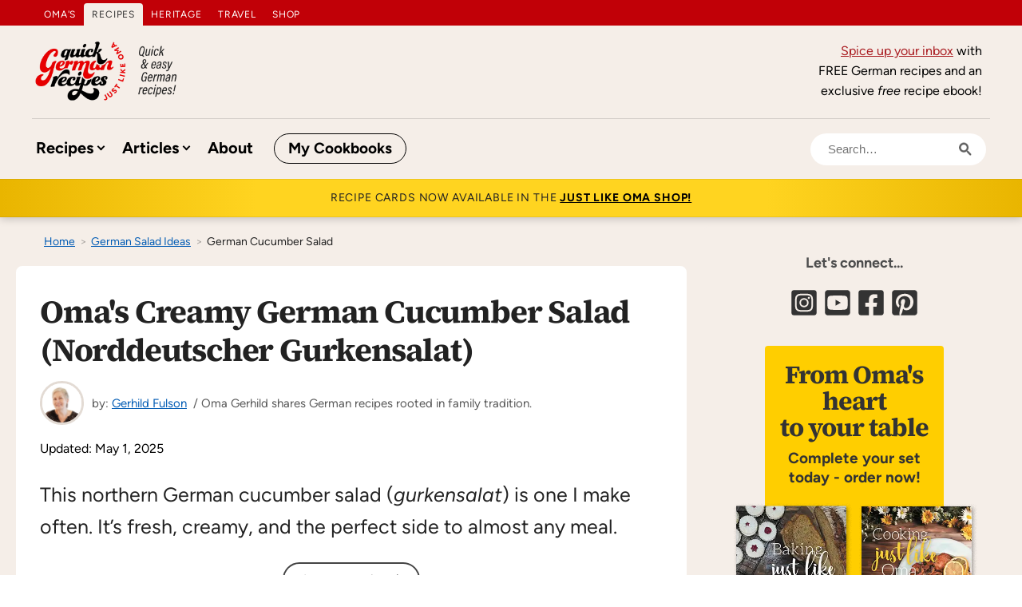

--- FILE ---
content_type: text/html; charset=UTF-8
request_url: https://www.quick-german-recipes.com/german-cucumber-salad-recipe.html
body_size: 64718
content:
<!DOCTYPE HTML>
<html>
<head><meta http-equiv="content-type" content="text/html; charset=UTF-8"><title>Creamy German Cucumber Salad Recipe – Omas Norddeutscher Gurkensalat</title><meta name="description" content="This northern German cucumber salad (gurkensalat) is one I make often. It’s fresh, creamy, and the perfect side to almost any meal."><meta id="viewport" name="viewport" content="width=device-width, initial-scale=1">
<link href="/sd/support-files/A.style.css.pagespeed.cf.sgyF0RlO8X.css" rel="stylesheet" type="text/css">
<!-- start: tool_blocks.sbi_html_head -->
<!-- Global site tag (gtag.js) - Google Analytics -->
<script async src="https://www.googletagmanager.com/gtag/js?id=G-694VNG39J4"></script>
<script>window.dataLayer=window.dataLayer||[];function gtag(){dataLayer.push(arguments);}gtag('js',new Date());gtag('config','G-694VNG39J4');</script>
<link rel="apple-touch-icon" sizes="57x57" href="/xfavicon-57x57.png.pagespeed.ic.uczmw1N5MI.webp"> <link rel="apple-touch-icon" sizes="60x60" href="/xfavicon-60x60.png.pagespeed.ic.Lp8oS1ueBz.webp"> <link rel="apple-touch-icon" sizes="72x72" href="/xfavicon-72x72.png.pagespeed.ic.zvMwu4bRIU.webp"> <link rel="apple-touch-icon" sizes="76x76" href="/xfavicon-76x76.png.pagespeed.ic.pAwMgCgMcG.webp"> <link rel="apple-touch-icon" sizes="114x114" href="/xfavicon-114x114.png.pagespeed.ic.DO5KM603ST.webp"> <link rel="apple-touch-icon" sizes="120x120" href="/xfavicon-120x120.png.pagespeed.ic.Xj_n_aJtaY.webp"> <link rel="apple-touch-icon" sizes="144x144" href="/xfavicon-144x144.png.pagespeed.ic.6g5R3eU5kD.webp"> <link rel="apple-touch-icon" sizes="152x152" href="/xfavicon-152x152.png.pagespeed.ic.XvoHPyMDX6.webp"> <link rel="apple-touch-icon" sizes="180x180" href="/xfavicon-180x180.png.pagespeed.ic.H9_vgapS7L.webp"> <link rel="icon" type="image/png" href="/xfavicon-36x36.png.pagespeed.ic.zg8ro1hcJZ.webp" sizes="36x36"> <link rel="icon" type="image/png" href="/xfavicon-48x48.png.pagespeed.ic.QNvjdRwWEM.webp" sizes="48x48"> <link rel="icon" type="image/png" href="/xfavicon-72x72.png.pagespeed.ic.zvMwu4bRIU.webp" sizes="72x72"> <link rel="icon" type="image/png" href="/xfavicon-96x96.png.pagespeed.ic.9EFfUyhuJv.webp" sizes="96x96"> <link rel="icon" type="image/png" href="/xfavicon-144x144.png.pagespeed.ic.6g5R3eU5kD.webp" sizes="144x144"> <link rel="icon" type="image/png" href="/xfavicon-192x192.png.pagespeed.ic.GXuhiwGKQ7.webp" sizes="192x192"> <link rel="icon" type="image/png" href="/xfavicon-16x16.png.pagespeed.ic.v6s4F7g9QA.webp" sizes="16x16"> <link rel="icon" type="image/png" href="/xfavicon-32x32.png.pagespeed.ic.TTSRmb-E49.webp" sizes="32x32"> <link rel="icon" type="image/png" href="/xfavicon-48x48.png.pagespeed.ic.QNvjdRwWEM.webp" sizes="48x48"><link rel="canonical" href="https://www.quick-german-recipes.com/german-cucumber-salad-recipe.html"/>
<link rel="alternate" type="application/rss+xml" title="RSS" href="https://www.quick-german-recipes.com/german-recipes.xml">
<meta property="og:site_name" content="Just like Oma"/>
<meta property="og:title" content="Creamy German Cucumber Salad Recipe – Omas Norddeutscher Gurkensalat"/>
<meta property="og:description" content="This northern German cucumber salad (gurkensalat) is one I make often. It’s fresh, creamy, and the perfect side to almost any meal."/>
<meta property="og:type" content="article"/>
<meta property="og:url" content="https://www.quick-german-recipes.com/german-cucumber-salad-recipe.html"/>
<meta property="og:image" content="https://www.quick-german-recipes.com/images/german-cucumber-salad-recipe-600-2020.jpg"/>
<meta property="og:image" content="https://www.quick-german-recipes.com/images/German-cucumber-salad-600wm-ww.jpg"/>
<meta property="og:image" content="https://www.quick-german-recipes.com/german-recipes-fb.jpg"/>
<meta property="og:image" content="https://www.quick-german-recipes.com/images/german-cucumber-salad-800wm.jpg"/>
<meta property="og:image" content="https://www.quick-german-recipes.com/images/german-cucumber-salad-recipe-PIN500.jpeg"/>
<meta property="fb:app_id" content="191027040958921"/>
<!-- SD -->
<!-- BREADCRUMBS -->
<script type="application/ld+json" id="ld-breadcrumb-trail-130574.page-4058439">
        {
          "@context": "https://schema.org",
          "@type": "BreadcrumbList",
          "itemListElement": [{
                "@type": "ListItem",
                "position":1,
                "name": "Home",
                "item": "https://www.quick-german-recipes.com/"
            },{
                "@type": "ListItem",
                "position":2,
                "name": "German Salad Ideas",
                "item": "https://www.quick-german-recipes.com/german-salad-ideas.html"
            },{
                "@type": "ListItem",
                "position":3,
                "name": "German Cucumber Salad"
            }]
        }
    </script>
<script>var https_page=0</script>
<style>.responsive_grid_block-295443779 div.responsive_col-1{width:50%}.responsive_grid_block-295443779 div.responsive_col-2{width:50%}@media only screen and (max-width:768px){.responsive_grid_block-295443779 div.responsive_col-1{width:50%}.responsive_grid_block-295443779 div.responsive_col-2{width:50%}}@media only screen and (max-width:447px){.responsive_grid_block-295443779 div.responsive_col-1{width:100%}.responsive_grid_block-295443779 div.responsive_col-2{width:100%}}</style>
<style>.responsive_grid_block-248600687 div.responsive_col-1{width:50%}.responsive_grid_block-248600687 div.responsive_col-2{width:50%}@media only screen and (max-width:768px){.responsive_grid_block-248600687 div.responsive_col-1{width:50%}.responsive_grid_block-248600687 div.responsive_col-2{width:50%}}@media only screen and (max-width:447px){.responsive_grid_block-248600687 div.responsive_col-1{width:100%}.responsive_grid_block-248600687 div.responsive_col-2{width:100%}}</style>
<style>.responsive_grid_block-248600698 div.responsive_col-1{width:50%}.responsive_grid_block-248600698 div.responsive_col-2{width:50%}@media only screen and (max-width:768px){.responsive_grid_block-248600698 div.responsive_col-1{width:50%}.responsive_grid_block-248600698 div.responsive_col-2{width:50%}}@media only screen and (max-width:447px){.responsive_grid_block-248600698 div.responsive_col-1{width:100%}.responsive_grid_block-248600698 div.responsive_col-2{width:100%}}</style>
<style>.responsive_grid_block-248600702 div.responsive_col-1{width:50%}.responsive_grid_block-248600702 div.responsive_col-2{width:50%}@media only screen and (max-width:768px){.responsive_grid_block-248600702 div.responsive_col-1{width:50%}.responsive_grid_block-248600702 div.responsive_col-2{width:50%}}@media only screen and (max-width:447px){.responsive_grid_block-248600702 div.responsive_col-1{width:100%}.responsive_grid_block-248600702 div.responsive_col-2{width:100%}}</style>
<style>.responsive_grid_block-257181672 div.responsive_col-1{width:50%}.responsive_grid_block-257181672 div.responsive_col-2{width:50%}@media only screen and (max-width:768px){.responsive_grid_block-257181672 div.responsive_col-1{width:50%}.responsive_grid_block-257181672 div.responsive_col-2{width:50%}}@media only screen and (max-width:447px){.responsive_grid_block-257181672 div.responsive_col-1{width:100%}.responsive_grid_block-257181672 div.responsive_col-2{width:100%}}</style>
<style>.responsive_grid_block-255854559 div.responsive_col-1{width:48.993%}.responsive_grid_block-255854559 div.responsive_col-2{width:50.993%}@media only screen and (max-width:768px){.responsive_grid_block-255854559 div.responsive_col-1{width:50%}.responsive_grid_block-255854559 div.responsive_col-2{width:50%}}@media only screen and (max-width:447px){.responsive_grid_block-255854559 div.responsive_col-1{width:100%}.responsive_grid_block-255854559 div.responsive_col-2{width:100%}}</style>
<style>.responsive_grid_block-255246527 div.responsive_col-1{width:50%}.responsive_grid_block-255246527 div.responsive_col-2{width:50%}@media only screen and (max-width:768px){.responsive_grid_block-255246527 div.responsive_col-1{width:50%}.responsive_grid_block-255246527 div.responsive_col-2{width:50%}}@media only screen and (max-width:447px){.responsive_grid_block-255246527 div.responsive_col-1{width:100%}.responsive_grid_block-255246527 div.responsive_col-2{width:100%}}</style>
<script src="//www.quick-german-recipes.com/sd/support-files/gdprcookie.js.pagespeed.jm.bvkud2E7cu.js" async defer></script><!-- end: tool_blocks.sbi_html_head -->
<!-- start: shared_blocks.17800512#end-of-head -->
<!-- Replaced by GA Connected Service -->
<style>body#print{background-image:none}</style>
<meta name="p:domain_verify" content="80a9fc5adad8e70cd3a2e24cb85af3d2"/>
<!-- mediavine Code -->
<meta http-equiv="Content-Security-Policy" content="block-all-mixed-content"/>
<!-- end mediavine Code -->
<!-- FONT PRELOADING -->
<link rel="preload" as="font" type="font/woff2" href="/support-files/source-serif-4-v8-latin-regular.woff2">
<link rel="preload" as="font" type="font/woff2" href="/support-files/source-serif-4-v8-latin-italic.woff2">
<link rel="preload" as="font" type="font/woff2" href="/support-files/source-serif-4-v8-latin-700.woff2">
<link rel="preload" as="font" type="font/woff2" href="/support-files/source-serif-4-v8-latin-700italic.woff2">
<link rel="preload" as="font" type="font/woff2" href="/support-files/figtree-v6-latin-regular.woff2">
<link rel="preload" as="font" type="font/woff2" href="/support-files/figtree-v6-latin-italic.woff2">
<link rel="preload" as="font" type="font/woff2" href="/support-files/figtree-v6-latin-700.woff2">
<link rel="preload" as="font" type="font/woff2" href="/support-files/figtree-v6-latin-700italic.woff2">
<!-- Pinterest tag -->
<meta name="p:domain_verify" content="407f2b38300632e7841585e4327bf438"/>
<!-- MICROSOFT CLARITY -->
<script>(function(c,l,a,r,i,t,y){c[a]=c[a]||function(){(c[a].q=c[a].q||[]).push(arguments)};t=l.createElement(r);t.async=1;t.src="https://www.clarity.ms/tag/"+i;y=l.getElementsByTagName(r)[0];y.parentNode.insertBefore(t,y);})(window,document,"clarity","script","s5ahsufmcs");</script>
<!-- end: shared_blocks.17800512#end-of-head -->
<script type="application/ld+json">
{
  "@context": "https://schema.org/",
  "@type": "Recipe",
  "name": "Creamy German Cucumber Salad Recipe – Oma's Norddeutscher Gurkensalat",
  "image": "https://www.quick-german-recipes.com/images/german-cucumber-salad-recipe-600-2020.jpg",
  "author": {
    "@type": "Person",
    "name": "Gerhild Fulson",
    "url": "https://www.quick-german-recipes.com/about-gerhild-fulson.html"
  },
  "description": "This northern German cucumber salad (gurkensalat) is one I make often. It’s fresh, creamy, and the perfect side to almost any meal.",
 "suitableForDiet": "https://schema.org/GlutenFreeDiet",
  "prepTime": "PT10M",
  "cookTime": "PT00M",
  "totalTime": "PT10M",
  "recipeYield": "4 servings",
  "recipeCategory": ["Salad"],
  "recipeCuisine": "German",
  "keywords": [  "German cucumber salad recipe",
  "easy Gurkensalat",
  "creamy cucumber salad German style",
  "authentic German cucumber salad",
  "traditional Gurkensalat recipe"],
  "recipeIngredient": ["2 cucumbers, peeled and thinly sliced",
  "½ cup (120 g) sour cream",
  "½ teaspoon (1 g) dill, preferably fresh (or more to taste)",
  "1½ teaspoons (7 ml) lemon juice",
  "1½ teaspoons (6 g) granulated sugar",
  "salt and pepper"],
 "custom:filterIngredients": [  "cucumbers",
  "sour cream",
  "dill",
  "lemons",
  "sugar",
  "salt",
  "pepper"],
 "recipeInstructions": [{
    "@type": "HowToStep",
    "name": "Chill Cucumbers",
    "text": "Put the thin cucumber slices into a large bowl. Cover and refrigerate."
  },
  {
    "@type": "HowToStep",
    "name": "Prepare Dressing",
    "text": "In a small bowl, mix the dressing ingredients: sour cream, dill, lemon juice, and sugar. Season with salt and pepper to taste. Refrigerate."
  },
  {
    "@type": "HowToStep",
    "name": "Combine and Serve",
    "text": "Just before serving, pour the creamy dressing over the thinly sliced cucumbers and mix."
  }],
  "dateModified": "2025-06-13",
  "datePublished": "2012-10-12",
  "mainEntityOfPage": {
    "@type": "WebPage",
    "@id": "https://www.quick-german-recipes.com/german-cucumber-salad-recipe.html"
  }
}
</script>
<script>var FIX=FIX||{};</script>
</head>
<body class="responsive">
<div id="PageWrapper" class="modern">
<div id="HeaderWrapper">
<div id="Header">
<div class="Liner">
<div class="WebsiteName">
<a href="/"> </a>
</div>
<!-- start: shared_blocks.17800504#top-of-header -->
<a name="Top"></a>
<div class=" NavSearchShop" style="box-sizing: border-box"><!-- start: tool_blocks.navbar.horizontal.left --><div class="ResponsiveNavWrapper">
<div class="ResponsiveNavButton"><span>Menu</span></div><div class="HorizontalNavBarLeft HorizontalNavBar HorizontalNavBarCSS ResponsiveNav"><ul class="root"><li class="li1"><a href="/">Home</a></li><li class="li1 submenu"><span class="navheader">Recipes</span><ul><li class="li2"><a href="/quick-and-easy-brunch-recipes.html">Starters</a></li><li class="li2"><a href="/german-soups-recipes.html">Soups</a></li><li class="li2"><a href="/traditional-german-meat-dishes.html">Meats</a></li><li class="li2"><a href="/german-side-dishes.html">Sides</a></li><li class="li2"><a href="/german-salad-ideas.html">Salads</a></li><li class="li2"><a href="/german-desserts-recipes.html">Desserts</a></li><li class="li2"><a href="/recipes-site-map.html">All Recipes</a></li><li class="li2 submenu"><span class="navheader">By Ingredient</span><ul><li class="li3"><a href="/german-beef-recipes.html">Beef</a></li><li class="li3"><a href="/german-pork-recipes.html">Pork</a></li><li class="li3"><a href="/german-potato-recipes.html">Potatoes</a></li><li class="li3"><a href="/german-chicken-recipes.html">Poultry</a></li><li class="li3"><a href="/easy-german-sausage-recipes.html">Sausage</a></li><li class="li3"><a href="/german-veggie-recipes.html">Vegetables</a></li></ul></li><li class="li2 submenu"><span class="navheader">By Method</span><ul><li class="li3"><a href="/simple-air-fryer-recipes.html">Air Fryer</a></li><li class="li3"><a href="/recipes-for-slow-cooker.html">Slow Cooker</a></li><li class="li3"><a href="/easy-pressure-cooker-recipes.html">Pressure Cooker</a></li><li class="li3"><a href="/german-vegan-recipes.html">Vegan</a></li><li class="li3"><a href="/easy-international-recipes.html">International</a></li></ul></li><li class="li2"><a href="/favorite-recipe.html">Share <u>your</u> recipe!</a></li></ul></li><li class="li1 submenu"><span class="navheader">Articles</span><ul><li class="li2"><a href="/16-states-of-germany.html">German States</a></li><li class="li2"><a href="/german-food-culture.html">German Food Culture</a></li><li class="li2"><a href="/german-celebrations-and-holidays.html">Holidays & Celebrations</a></li><li class="li2"><a href="/culture-and-customs-of-germany.html">German Culture</a></li></ul></li><li class="li1"><a href="/about-gerhild-fulson.html">About</a></li><li class="li1"><a href="https://shop.justlikeoma.com/" target="_blank">My Cookbooks</a></li></ul></div></div>
<!-- end: tool_blocks.navbar.horizontal.left -->
<div class="CustomSearch" id="search1">
<section role="search" data-ss360="true">
<input type="search" id="searchBox" placeholder="Craving something?">
<button id="searchButton"></button>
</section>
</div>
</div>
<div class=" NavSearchShopMobile" style="box-sizing: border-box"><a class="TopArrow" href="#Top" title="Back to Top"></a>
<div class=" NavSearchShop" style="box-sizing: border-box"><div class="OpenSearch" data-target="search3"><span></span></div>
<div class="CustomSearch" id="search3">
<section role="search" data-ss360="true">
<input type="search" id="searchBox" placeholder="Craving something?">
<button id="searchButton"></button>
</section>
</div>
</div>
<!-- start: tool_blocks.navbar.horizontal.left --><div class="ResponsiveNavWrapper">
<div class="ResponsiveNavButton"><span>Menu</span></div><div class="HorizontalNavBarLeft HorizontalNavBar HorizontalNavBarCSS ResponsiveNav"><ul class="root"><li class="li1"><a href="/">Home</a></li><li class="li1 submenu"><span class="navheader">Recipes</span><ul><li class="li2"><a href="/quick-and-easy-brunch-recipes.html">Starters</a></li><li class="li2"><a href="/german-soups-recipes.html">Soups</a></li><li class="li2"><a href="/traditional-german-meat-dishes.html">Meats</a></li><li class="li2"><a href="/german-side-dishes.html">Sides</a></li><li class="li2"><a href="/german-salad-ideas.html">Salads</a></li><li class="li2"><a href="/german-desserts-recipes.html">Desserts</a></li><li class="li2"><a href="/recipes-site-map.html">All Recipes</a></li><li class="li2 submenu"><span class="navheader">By Ingredient</span><ul><li class="li3"><a href="/german-beef-recipes.html">Beef</a></li><li class="li3"><a href="/german-pork-recipes.html">Pork</a></li><li class="li3"><a href="/german-potato-recipes.html">Potatoes</a></li><li class="li3"><a href="/german-chicken-recipes.html">Poultry</a></li><li class="li3"><a href="/easy-german-sausage-recipes.html">Sausage</a></li><li class="li3"><a href="/german-veggie-recipes.html">Vegetables</a></li></ul></li><li class="li2 submenu"><span class="navheader">By Method</span><ul><li class="li3"><a href="/simple-air-fryer-recipes.html">Air Fryer</a></li><li class="li3"><a href="/recipes-for-slow-cooker.html">Slow Cooker</a></li><li class="li3"><a href="/easy-pressure-cooker-recipes.html">Pressure Cooker</a></li><li class="li3"><a href="/german-vegan-recipes.html">Vegan</a></li><li class="li3"><a href="/easy-international-recipes.html">International</a></li></ul></li><li class="li2"><a href="/favorite-recipe.html">Share <u>your</u> recipe!</a></li></ul></li><li class="li1 submenu"><span class="navheader">Articles</span><ul><li class="li2"><a href="/16-states-of-germany.html">German States</a></li><li class="li2"><a href="/german-food-culture.html">German Food Culture</a></li><li class="li2"><a href="/german-celebrations-and-holidays.html">Holidays & Celebrations</a></li><li class="li2"><a href="/culture-and-customs-of-germany.html">German Culture</a></li></ul></li><li class="li1"><a href="/about-gerhild-fulson.html">About</a></li><li class="li1"><a href="https://shop.justlikeoma.com/" target="_blank">My Cookbooks</a></li></ul></div></div>
<!-- end: tool_blocks.navbar.horizontal.left -->
</div>
<!-- end: shared_blocks.17800504#top-of-header -->
<!-- start: shared_blocks.17800486#bottom-of-header -->
<div class=" Promo" style="box-sizing: border-box"><p><a href="https://www.quick-german-recipes.com/kaffeeklatsch.html">Spice up your inbox</a> with FREE German recipes and an exclusive&#xa0;<em>free</em>&#xa0;recipe ebook!</p>
</div>
</div></div></div><div class="PromoBar">
<p>Recipe Cards now available in the&#xa0;<a href="https://shop.justlikeoma.com/" onclick="return FIX.track(this);" rel="noopener nofollow" target="_blank">Just Like Oma Shop!</a></p>
</div> <!-- end PromoBar -->
<div><div><div>
<!-- end: shared_blocks.17800486#bottom-of-header -->
</div><!-- end Liner -->
</div><!-- end Header -->
</div><!-- end HeaderWrapper -->
<div id="ColumnsWrapper">
<div id="ContentWrapper">
<div id="ContentColumn">
<div class="Liner">
<!-- start: shared_blocks.17800478#above-h1 -->
<!-- start: shared_blocks.281013869#Domain Buttons -->
<div class=" DomainButtons" style="box-sizing: border-box"><ul><li><a href="https://www.justlikeoma.com/" onclick="return FIX.track(this);" rel="noopener" target="_blank">Oma's</a></li><li><em>Recipes</em></li><li><a href="https://www.germanatheart.com/" onclick="return FIX.track(this);" rel="noopener" target="_blank">Heritage</a></li><li><a href="https://www.tourmygermany.com" onclick="return FIX.track(this);" rel="noopener" target="_blank">Travel</a></li><li><a href="https://shop.justlikeoma.com/" onclick="return FIX.track(this);" rel="noopener" target="_blank">Shop</a></li></ul>
</div>
<!-- end: shared_blocks.281013869#Domain Buttons -->
<div class=" Promo" style="box-sizing: border-box"><p><a href="https://www.quick-german-recipes.com/kaffeeklatsch.html">Spice up your inbox</a> with FREE German recipes and an exclusive&#xa0;<em>free</em>&#xa0;recipe ebook!</p>
</div>
<div class="BreadcrumbBlock BreadcrumbBlockLeft">
<!-- Breadcrumbs: North German Cucumber Salad --><!--  -->
<ol class="BreadcrumbTiers" id="breadcrumb-trail-130574.page-4058439">
<li class="BreadcrumbItem" id="breadcrumb-trail-130574.page-4058439.4468492"><a href="https://www.quick-german-recipes.com/"><span>Home</span></a></li>
<li class="BreadcrumbItem" id="breadcrumb-trail-130574.page-4058439.62483932"><a href="https://www.quick-german-recipes.com/german-salad-ideas.html"><span>German Salad Ideas</span></a></li>
<li class="BreadcrumbItem" id="breadcrumb-trail-130574.page-4058439.4058439"><span>German Cucumber Salad</span></li></ol>
</div>
<!-- end: shared_blocks.17800478#above-h1 -->
<h1>Oma's Creamy German Cucumber Salad (Norddeutscher Gurkensalat)<br/></h1>
<!-- start: shared_blocks.17800516#below-h1 -->
<div class=" Credit" style="box-sizing: border-box"><div class="ImageBlock ImageBlockCenter"><img src="https://www.quick-german-recipes.com/images/xoma-gerhild-profile-400.webp.pagespeed.ic.O_tm1VM85W.webp" width="400" height="400" alt="Oma Gerhild" title="Oma Gerhild" data-pin-media="https://www.quick-german-recipes.com/images/oma-gerhild-profile-400.webp" style="width: 400px; height: auto"></div>
<p>by: <a href="https://www.quick-german-recipes.com/about-gerhild-fulson.html">Gerhild Fulson</a>&#xa0; / Oma Gerhild shares German recipes rooted in family tradition.</p>
</div>
<!-- end: shared_blocks.17800516#below-h1 -->
<div>
<div class=" Disclaimer" style="box-sizing: border-box"><p>Updated: May 1, 2025</p>
</div>
<p>This northern German cucumber salad (<em>gurkensalat</em>) is one I make often. It’s fresh, creamy, and the perfect side to almost any meal.</p>
<!-- start: shared_blocks.238426238#.. Recipe Info for page top & Jump & Amazon Aff Disclosure -->
<div class=" TopButtons" style="background-color: #ffffff; box-sizing: border-box">
<div class=" Buttons" style="box-sizing: border-box">
<div class=" JumpToRecipe" style="box-sizing: border-box"><div id="Jump" class="ImageBlock ImageBlockCenter"><a href="#JumpToRecipe" title="Go to Recipe">Jump to recipe ⇣</a></div>
</div>
</div>
</div>
<!-- end: shared_blocks.238426238#.. Recipe Info for page top & Jump & Amazon Aff Disclosure -->
<div class="ImageBlock ImageBlockCenter"><img src="https://www.quick-german-recipes.com/images/xgerman-cucumber-salad-recipe-600-2020.jpg.pagespeed.ic.VHdigCeGdx.webp" width="600" height="600" alt="This cucumber salad is so delightfully refreshing" title="This cucumber salad is so delightfully refreshing, especially in the summer. It&apos;s a perfect side dish for almost any meal." data-pin-media="https://www.quick-german-recipes.com/images/german-cucumber-salad-recipe-600-2020.jpg" style="width: 600px; height: auto"><span class="Caption CaptionCenter" style="max-width:600px">This is the first time my granddaughter made the German cucumber salad recipe. It turned out wunderbar!</span></div>
</div>
<!-- start: shared_blocks.17800511#below-paragraph-1 -->
<!-- end: shared_blocks.17800511#below-paragraph-1 -->
<p>This is the <em>gurkensalat</em> is one I grew up with (my Mutti's favorite) and I just can’t bring myself to change it. Every time I make it, it disappears fast, no matter how much I make. Good thing it’s quick and easy!</p>
<div class="CalloutBox" style="box-sizing: border-box"><h2>Oma’s Recipe Rundown</h2>
<ul><li><b>Ease of Making</b>: Very easy; just slice, mix, and chill</li><li><b>Taste</b>: Creamy, tangy, and refreshing</li><li><b>Time</b>: Ready in about 15 minutes, plus chill time</li><li><b>Best Served With</b>: Bratwurst, schnitzel, meatloaf, or grilled chicken</li><li><b>Gluten-Free</b>: Naturally gluten-free</li></ul>
</div>
<h2>Top Tips for Best Results<br/></h2>
<ol><li><b>Use Thin-Skinned Cucumbers</b>: English or seedless cucumbers give the best texture</li><li><b>Salt and Drain</b>: Let salted cucumbers sit for 10–15 minutes to release excess water</li><li><b>Adjust Creaminess</b>: Start with less sour cream and add more to taste</li><li><b>Add Dill Generously</b>: Fresh dill adds a traditional flavor punch</li><li><b>Vegan Hack</b>: Use a plant-based sour cream or plain vegan yogurt for a dairy-free version</li></ol>
<h2>How I Prep Cucumber Salad (and Make It Ahead)</h2>
<p>I usually use English cucumbers, and if the skin is nice and thin, I leave it on. It looks prettier and adds a bit of extra nutrition. I don’t bother scooping out the seeds or juice either. I like using the whole cucumber. No sense wasting the good stuff. If I want to make the salad ahead of time, there are two easy ways to do it:</p><ul><li>To make it ahead, slice the cucumbers and prep one of two ways:</li><li><b>Option 1</b>: Salt the slices, let sit for 1–2 hours, drain well, and pat dry. Add dressing (without salt) just before serving.</li><li><b>Option 2</b>: Slice cucumbers paper-thin and store them in the fridge. Keep the dressing separate. Mix right before serving.</li></ul>
<div class="ImageBlock ImageBlockCenter"><img class="ss-lazy" src="data:image/svg+xml,%3Csvg xmlns='http://www.w3.org/2000/svg' viewBox='0 0 600 450'%3E%3C/svg%3E" data-src="https://www.quick-german-recipes.com/images/German-cucumber-salad-600wm-ww.jpg" width="600" height="450" alt="This cucumber salad is so delightfully refreshing!" title="This cucumber salad is so delightfully refreshing, especially in the summer. It&apos;s a perfect side dish for almost any meal." data-pin-media="https://www.quick-german-recipes.com/images/German-cucumber-salad-600wm-ww.jpg" style="width: 600px; height: auto"></div>
<div class="CalloutBox" style="box-sizing: border-box"><h2>Salad Without the Cream?<br/></h2>
<div class=" CustomCaption" style="box-sizing: border-box"><div class="ImageBlock ImageBlockCenter"><a href="https://www.quick-german-recipes.com/german-cucumber-salad.html" title="Go to Southern German Cucumber Salad – Oma's Süddeutscher Gurkensalat Rezept"><img class="ss-lazy" src="data:image/svg+xml,%3Csvg xmlns='http://www.w3.org/2000/svg' viewBox='0 0 600 600'%3E%3C/svg%3E" data-src="https://www.quick-german-recipes.com/images/german-cucumber-salad-800wm.jpg" width="600" height="600" alt="This cucumber salad is so delightfully refreshing! A delicious summer treat!" title="This cucumber salad is so delightfully refreshing, especially in the summer. It&apos;s a perfect side dish for almost any meal. Try making this recipe just like oma!" data-pin-media="https://www.quick-german-recipes.com/images/german-cucumber-salad-800wm.jpg" style="width: 600px; height: auto"><span class="Caption CaptionCenter" style="max-width:600px">Go to recipe ></span></a></div>
</div>
<p>Above is my cucumber salad popular in southern Germany, with a simple vinegar dressing that makes a very refreshing side dish that's perfect for buffets and picnics. It's also a perfect accompaniment to most meals.&#xa0;<a href="https://www.quick-german-recipes.com/german-cucumber-salad.html">Here's the recipe.</a></p>
</div>
<!-- start: shared_blocks.229765226#Ecookbook insert - Salads - Shopify -->
<div class=" JLOad" style="box-sizing: border-box"><h2 style="text-align: center">From <span style="text-decoration: none;"><u>Oma's heart&#xa0;</u></span>to your table<br/></h2>
<p style="text-align: center;">Complete your set today - order now!<br/></p>
<div class=" FullWidthImage" style="box-sizing: border-box"><div class="ImageBlock ImageBlockCenter"><a href="https://tourmygermany.myshopify.com/pages/omas-paperback-cookbooks" onclick="return FIX.track(this);"><img class="ss-lazy" src="data:image/svg+xml,%3Csvg xmlns='http://www.w3.org/2000/svg' viewBox='0 0 1164 317'%3E%3C/svg%3E" data-src="https://www.quick-german-recipes.com/images/paperback-books-2025.webp" width="1164" height="317" alt="Just Like Oma cookbooks" title="Oma&apos;s paperback books; Baking Just Like Oma, Cooking Just Like Oma, German Meals at Oma&apos;s, and Soups &amp; Stews Just Like Oma" data-pin-media="https://www.quick-german-recipes.com/images/paperback-books-2025.webp" style="width: 1164px; height: auto"></a></div>
</div>
</div>
<!-- end: shared_blocks.229765226#Ecookbook insert - Salads - Shopify -->
<div class="CalloutBox" style="box-sizing: border-box"><h2>Oma Says,</h2>
<p><i>When making this creamy cucumber salad recipe, you can use low-fat sour cream or yogurt instead of regular sour cream. Personally, I love to use Greek yogurt.</i></p><p><i>Fresh dill is awesome for the best flavor, but frozen or dried are good too. Not only is the resulting salad so tasty, but any remaining dressing is devoured as well.</i></p>
</div>
<h2>More German Salad Recipes</h2>
<div class="responsive_grid_block-2 responsive_grid_block-295443779"><div class="responsive-row"><div class="responsive_col-1 responsive_grid_block-295443779">
<ul><li><a href="https://www.quick-german-recipes.com/Wurstsalat.html">Oma's German Meat Salads</a></li><li><a href="https://www.quick-german-recipes.com/german-potato-salad-recipes.html">Oma's German Potato Salad Recipes</a></li><li><a href="https://www.quick-german-recipes.com/tomato-salad-recipe.html">Oma's German Tomato Salad Recipe</a><br/></li><li><a href="https://www.quick-german-recipes.com/sauerkraut-salad.html">Oma's German Sauerkraut Salad Recipe</a><br/></li></ul>
</div><div class="responsive_col-2 responsive_grid_block-295443779">
<ul><li><a href="https://www.quick-german-recipes.com/asparagus-salad-recipe.html">Oma's German Asparagus Salad Recipe</a>&#xa0;</li><li><a href="https://www.quick-german-recipes.com/sour-cream-salad-dressing.html">Oma's Salad with Sour Cream Dressing</a><br/></li><li><a href="https://www.quick-german-recipes.com/fennel-salad.html">Mutti's Fennel Salad</a><br/></li></ul>
</div></div><!-- responsive_row --></div><!-- responsive_grid_block -->
<div>
<!-- start: shared_blocks.245451082#... Exclusive Content - 1 -->
<div class="" style="background-color: transparent; box-sizing: border-box">
<div class="" style="padding-left: 15px; padding-right: 7px; padding-bottom: 1px; box-sizing: border-box"><!-- start: shared_blocks.246486939#Jump to Recipe target for MV -->
<a name="JumpToRecipe" id="JumpToRecipe"></a>
<!-- end: shared_blocks.246486939#Jump to Recipe target for MV -->
</div>
<!-- start: shared_blocks.300553321#MOREBJLO banners -->
<div class=" OnlyDesktop" style="box-sizing: border-box"><div class="ImageBlock ImageBlockCenter"><a href="https://onestopgermanshop.com?bg_ref=1kzGRfiq4l " onclick="return FIX.track(this);" rel="noopener nofollow" target="_blank"><img class="ss-lazy" src="data:image/svg+xml,%3Csvg xmlns='http://www.w3.org/2000/svg' viewBox='0 0 1500 297'%3E%3C/svg%3E" data-src="https://www.quick-german-recipes.com/images/one-stop-german-shop-ad-web-1500x297-2.png" width="1500" height="297" alt="One Stop German Shop" title="One Stop German Shop" data-pin-media="https://www.quick-german-recipes.com/images/one-stop-german-shop-ad-web-1500x297-2.png" style="width: 1500px; height: auto"></a></div>
</div>
<div class=" OnlyMobile" style="box-sizing: border-box"><div class="ImageBlock ImageBlockCenter"><a href="https://onestopgermanshop.com?bg_ref=1kzGRfiq4l " onclick="return FIX.track(this);" rel="noopener nofollow" target="_blank"><img class="ss-lazy" src="data:image/svg+xml,%3Csvg xmlns='http://www.w3.org/2000/svg' viewBox='0 0 820 540'%3E%3C/svg%3E" data-src="https://www.quick-german-recipes.com/images/one-stop-german-shop-ad-web-820x540-2.png" width="820" height="540" alt="One Stop German Shop" title="One Stop German Shop" data-pin-media="https://www.quick-german-recipes.com/images/one-stop-german-shop-ad-web-820x540-2.png" style="width: 820px; height: auto"></a></div>
</div>
<!-- end: shared_blocks.300553321#MOREBJLO banners -->
</div>
<!-- end: shared_blocks.245451082#... Exclusive Content - 1 -->
<!-- start: shared_blocks.246825885#Banner above Recipe Card -->
<div class="" style="background-color: transparent; box-sizing: border-box"></div>
<!-- end: shared_blocks.246825885#Banner above Recipe Card -->
<div>
<!-- start: shared_blocks.229258967#Recipe - german-cucumber-salad-recipe -->
<div class=" Recipe" style="box-sizing: border-box">
<div class=" RecipeImage" style="box-sizing: border-box"><a href="german-cucumber-salad-recipe-print.html" target="_blank"><button class="RecipeButton">Print Recipe</button></a>
<!-- start: shared_blocks.256662219#BUTTON - Save this Recipe -->
<a href="#SaveThisRecipe"><button class="RecipeButton">♥ Save Recipe</button></a>
<!-- end: shared_blocks.256662219#BUTTON - Save this Recipe -->
<div class="ImageBlock ImageBlockLeft"><img class="ss-lazy" src="data:image/svg+xml,%3Csvg xmlns='http://www.w3.org/2000/svg' viewBox='0 0 200 200'%3E%3C/svg%3E" data-src="https://www.quick-german-recipes.com/images/german-cucumber-salad-recipe-600-2020.jpg" width="200" height="200" alt="Oma&apos;s German Cucumber Salad Recipe" title="Oma&apos;s German Cucumber Salad Recipe" data-pin-media="https://www.quick-german-recipes.com/images/german-cucumber-salad-recipe-600-2020.jpg" style="width: 200px; height: auto"></div>
</div>
<h2 style="text-align: center">Oma's Creamy German Cucumber Salad (Norddeutscher Gurkensalat)</h2>
<p>This northern German cucumber salad (<em>gurkensalat</em>) is one I make often. It’s fresh, creamy, and the perfect side to almost any meal.</p>
<div class=" RecipeDetails" style="box-sizing: border-box"><p>Prep Time:</p><p>10 minutes</p><p>Cook Time:</p><p>none</p><p>Total Time:</p><p>10 minutes</p><p>Servings:</p><p>Makes 4 servings</p>
</div>
<h3>Ingredients:</h3>
<ul><li>2 cucumbers, peeled and thinly sliced&#xa0;</li><li>½ cup (120 g) sour cream&#xa0;</li><li>½ teaspoon (1 g) dill, preferably fresh (or more to taste)</li><li>1½ teaspoons (7 ml) lemon juice</li><li>1½ teaspoons (6 g) granulated sugar</li><li>salt and pepper</li></ul>
<h3>Instructions:</h3>
<ol><li>Put the thin cucumber slices into a large bowl. Cover and refrigerate.</li><li>In a small bowl, mix the dressing ingredients: sour cream, dill, lemon juice, and sugar. Season with salt and pepper to taste. Refrigerate.</li><li>Just before serving, pour the creamy dressing over the thinly sliced cucumbers and mix.</li></ol>
<h3>Notes/Hints:<br/></h3>
<ul><li>If you have time, you can pre-slice the cucumbers and sprinkle them with a little salt and let them stand. Pour off the excess liquid by draining the slices in a sieve. Add the sour cream mixture to the drained cucumbers and mix.</li><li>Use regular cucumbers or seedless cucumbers; if you use English cucumbers, there's no need to peel.</li><li>Use apple cider vinegar, white vinegar, or white wine vinegar instead of lemon juice.</li><li>Use low-fat sour cream, plain yogurt, or Greek yogurt instead of the regular sour cream. Use vegan yogurt for a vegan version.</li><li>My personal preference is to leave the salad as is, however any of the following would make <b>great additions</b>: thinly sliced raw onions, such as red onion, white onion, sweet onion, or green onions. Fresh chives are also delicious.</li><li>Make variations of this recipe by experimenting with any of your favorite fresh herbs for a different taste.</li><li>There are non-creamy versions of this delicious side dish that are popular in Southern Germany. Check out my version of a southern&#xa0;<a href="https://www.quick-german-recipes.com/german-cucumber-salad.html">German cucumber salad</a>.</li></ul>
<p style="text-align: center;"><span style="font-size: 16px;">*&#xa0; *&#xa0; *&#xa0; *&#xa0; *<br/></span></p><p style="text-align: center;"><span style="font-size: 16px;">Unless otherwise noted recipe, images and content © Just like Oma | </span><a href="https://www.quick-german-recipes.com/" onclick="return FIX.track(this);"><span style="font-size: 16px;">www.quick-german-recipes.com</span></a><br/></p>
<p><em>Recipe Updated: May 1, 2025</em></p>
</div>
<!-- end: shared_blocks.229258967#Recipe - german-cucumber-salad-recipe -->
<!-- start: shared_blocks.228999068#-- Recipe Card - Nutritional Info & Conversions [place below Recipe Card] -->
<div class=" NutritionConversions" style="box-sizing: border-box"><!-- start: shared_blocks.256666950#TARGET - Save this Recipe - Signup Insert -->
<div id="SaveThisRecipe" style="clear:both"><div class="RecipeCardInsert"></div></div>
<!-- end: shared_blocks.256666950#TARGET - Save this Recipe - Signup Insert -->
</div>
<!-- end: shared_blocks.228999068#-- Recipe Card - Nutritional Info & Conversions [place below Recipe Card] -->
</div>
</div>
<hr style="color:#ffffff;background-color:#ffffff;border-style:solid;height:2px;">
<p>Below is&#xa0;<b>Karen's recipe </b><span style="font-weight: normal;">(from Lethbridge, AB Canada)</span>&#xa0;that she sent into our 2012&#xa0;<span style="color: rgb(37, 115, 26);"><b>Quick Christmas Recipe Contest</b></span>. It's a great traditional cucumber salad from her Oma.</p>
<h2><span style="color: rgb(201, 45, 46);">Karen's Oma's Gurkensalat</span></h2>
<p><b>Ingredients</b>:</p><ul><li>1 cucumber</li><li>3 green onions or sweet white onion sliced</li><li>4-6 radishes sliced</li><li>½ teaspoon&#xa0;chopped fresh parsley</li><li>½ teaspoon&#xa0;chopped dill</li><li>½&#xa0;cup (120 g) sour cream</li><li>2 tablespoons (30 ml) milk</li><li>½ teaspoon&#xa0;granulated sugar</li><li>salt & pepper to taste</li></ul><p><b>Instructions</b>:</p><ul><li>Slice cucumber with or without skin</li><li>Add sliced onion, radishes, and herbs. </li><li>Make dressing and pour over veggies. </li><li>Let sit in the fridge for at least an hour, stir before serving. </li><li>Serves about 4 people</li></ul>
<div class="RelatedPagesContainer" style="box-sizing: border-box"><h2>You might like these</h2>
<div class="RelatedPagesBlock" style="text-align:left"><!--  --><ul data-maxitems="6" class="RelatedItemsListRandom across"><li><div class="relatedpages-default" id="relatedpages295443801" id="295443801">
<div class="relatedPagesThumbnail "><a href="/recipe-for-corn-salad.html" style="overflow: hidden;"><img style="height: auto; width: 100%; object-fit: cover;" class="ss-lazy" src="data:image/svg+xml,%3Csvg xmlns='http://www.w3.org/2000/svg' viewBox='0 0 50 50'%3E%3C/svg%3E" data-src="/image-thumbnails/corn-salad-600-2020.jpg/default.webp" alt="Here&apos;s a delightful and easy German corn salad recipe, known as maissalat, that&apos;s perfect for summer gatherings or as a refreshing side dish."></a></div>
<div class="desc"> <h3><a href="/recipe-for-corn-salad.html">Quick & Easy Corn Salad Recipe (Oma's Maissalat Rezept)</a></h3><p>Here's a delightful and easy German corn salad recipe, known as maissalat, that's perfect for summer gatherings or as a refreshing side dish.</p></div></div></li><li><div class="relatedpages-default" id="relatedpages295443801" id="295443801">
<div class="relatedPagesThumbnail "><a href="/tomato-salad-recipe.html" style="overflow: hidden;"><img style="height: auto; width: 100%; object-fit: cover;" class="ss-lazy" src="data:image/svg+xml,%3Csvg xmlns='http://www.w3.org/2000/svg' viewBox='0 0 50 50'%3E%3C/svg%3E" data-src="/image-thumbnails/tomato-salad-recipe-600-2020.jpg/default.webp" alt="Oma&apos;s Tomatensalat is an easy German tomato salad that&apos;s such a great way to use the bounty of your fresh garden tomatoes. It&apos;s summer in a bowl. So lecker!"></a></div>
<div class="desc"> <h3><a href="/tomato-salad-recipe.html">German Tomato Salad Recipe – Oma's Tomatensalat Rezept.</a></h3><p>Oma's Tomatensalat is an easy German tomato salad that's such a great way to use the bounty of your fresh garden tomatoes. It's summer in a bowl. So lecker!</p></div></div></li><li><div class="relatedpages-default" id="relatedpages295443801" id="295443801">
<div class="relatedPagesThumbnail "><a href="/german-cucumber-salad.html" style="overflow: hidden;"><img style="height: auto; width: 100%; object-fit: cover;" class="ss-lazy" src="data:image/svg+xml,%3Csvg xmlns='http://www.w3.org/2000/svg' viewBox='0 0 50 50'%3E%3C/svg%3E" data-src="/image-thumbnails/german-cucumber-salad-600-2020.jpg/default.webp" alt="German cucumber salad (gurkensalat) is one of my go-to sides. Light, tangy, and always so refreshing with any meal."></a></div>
<div class="desc"> <h3><a href="/german-cucumber-salad.html">Southern German Cucumber Salad – Oma's Süddeutscher Gurkensalat Rezept</a></h3><p>German cucumber salad (gurkensalat) is one of my go-to sides. Light, tangy, and always so refreshing with any meal.</p></div></div></li></ul>
</div>
</div>
<!-- start: shared_blocks.17800508#above-socialize-it -->
<!-- TAP THE HEART BANNER -->
<div class="mv-ad-banner" style="text-align: center"><a class="OnlyDesktop" href="#SaveThisRecipe">
<img src="/images/tap-the-heart-5-desktop.webp"/></a>
<a class="OnlyMobile" href="#SaveThisRecipe">
<img src="/images/tap-the-heart-5-mobile.webp"/></a></div>
<div class="" style="width: 100%; box-sizing: border-box"><div>
<div class="CalloutBox Gold" style="margin-left: auto; margin-right: auto; float: none; box-sizing: border-box">
<!-- start: shared_blocks.256310362#Flodesk "Used on Just Like Oma pages" sign-up form - HTML -->
<style>[data-ff-el="root"].ff-6617ca174f0a00258902150b *,[data-ff-el="root"].ff-6617ca174f0a00258902150b *::before,[data-ff-el="root"].ff-6617ca174f0a00258902150b *::after{box-sizing:border-box}[data-ff-el="root"].ff-6617ca174f0a00258902150b [tabindex="-1"]:focus{outline:none!important}[data-ff-el="root"].ff-6617ca174f0a00258902150b h1,[data-ff-el="root"].ff-6617ca174f0a00258902150b h2,[data-ff-el="root"].ff-6617ca174f0a00258902150b h3,[data-ff-el="root"].ff-6617ca174f0a00258902150b h4,[data-ff-el="root"].ff-6617ca174f0a00258902150b h5,[data-ff-el="root"].ff-6617ca174f0a00258902150b h6{margin-top:0;margin-bottom:.7em}[data-ff-el="root"].ff-6617ca174f0a00258902150b p{margin-top:0;margin-bottom:1rem}[data-ff-el="root"].ff-6617ca174f0a00258902150b ol,[data-ff-el="root"].ff-6617ca174f0a00258902150b ul,[data-ff-el="root"].ff-6617ca174f0a00258902150b dl{margin-top:0;margin-bottom:1.4rem}[data-ff-el="root"].ff-6617ca174f0a00258902150b ol ol,[data-ff-el="root"].ff-6617ca174f0a00258902150b ul ul,[data-ff-el="root"].ff-6617ca174f0a00258902150b ol ul,[data-ff-el="root"].ff-6617ca174f0a00258902150b ul ol{margin-bottom:0}[data-ff-el="root"].ff-6617ca174f0a00258902150b,[data-ff-el="root"].ff-6617ca174f0a00258902150b strong{font-weight:bolder}[data-ff-el="root"].ff-6617ca174f0a00258902150b small{font-size:80%}[data-ff-el="root"].ff-6617ca174f0a00258902150b sub,[data-ff-el="root"].ff-6617ca174f0a00258902150b sup{position:relative;font-size:75%;line-height:0;vertical-align:baseline}[data-ff-el="root"].ff-6617ca174f0a00258902150b sub{bottom:-.25em}[data-ff-el="root"].ff-6617ca174f0a00258902150b sup{top:-.5em}[data-ff-el="root"].ff-6617ca174f0a00258902150b{color:#000;text-decoration:none;background-color:transparent;-webkit-text-decoration-skip:objects}[data-ff-el="root"].ff-6617ca174f0a00258902150b a:hover{color:#4396fd;text-decoration:none}[data-ff-el="root"].ff-6617ca174f0a00258902150b img{border-style:none;vertical-align:middle}[data-ff-el="root"].ff-6617ca174f0a00258902150b svg:not(:root) {overflow:hidden}[data-ff-el="root"].ff-6617ca174f0a00258902150b,[data-ff-el="root"].ff-6617ca174f0a00258902150b area,[data-ff-el="root"].ff-6617ca174f0a00258902150b button,[data-ff-el="root"].ff-6617ca174f0a00258902150b [role="button"],[data-ff-el="root"].ff-6617ca174f0a00258902150b input,[data-ff-el="root"].ff-6617ca174f0a00258902150b label,[data-ff-el="root"].ff-6617ca174f0a00258902150b select,[data-ff-el="root"].ff-6617ca174f0a00258902150b summary,[data-ff-el="root"].ff-6617ca174f0a00258902150b textarea{touch-action:manipulation}[data-ff-el="root"].ff-6617ca174f0a00258902150b label{display:inline-block;font-weight:bolder;margin-bottom:.7rem}[data-ff-el="root"].ff-6617ca174f0a00258902150b button:focus{outline:1px dotted}[data-ff-el="root"].ff-6617ca174f0a00258902150b input,[data-ff-el="root"].ff-6617ca174f0a00258902150b button,[data-ff-el="root"].ff-6617ca174f0a00258902150b select,[data-ff-el="root"].ff-6617ca174f0a00258902150b optgroup,[data-ff-el="root"].ff-6617ca174f0a00258902150b textarea{margin:0;font-size:inherit;font-family:inherit;line-height:inherit}[data-ff-el="root"].ff-6617ca174f0a00258902150b button,[data-ff-el="root"].ff-6617ca174f0a00258902150b input{overflow:visible}[data-ff-el="root"].ff-6617ca174f0a00258902150b button,[data-ff-el="root"].ff-6617ca174f0a00258902150b select{text-transform:none}[data-ff-el="root"].ff-6617ca174f0a00258902150b button,html[data-ff-el="root"].ff-6617ca174f0a00258902150b [type="button"],[data-ff-el="root"].ff-6617ca174f0a00258902150b [type="reset"],[data-ff-el="root"].ff-6617ca174f0a00258902150b [type="submit"]{-webkit-appearance:button}[data-ff-el="root"].ff-6617ca174f0a00258902150b button::-moz-focus-inner,[data-ff-el="root"].ff-6617ca174f0a00258902150b [type="button"]::-moz-focus-inner,[data-ff-el="root"].ff-6617ca174f0a00258902150b [type="reset"]::-moz-focus-inner,[data-ff-el="root"].ff-6617ca174f0a00258902150b [type="submit"]::-moz-focus-inner{padding:0;border-style:none}[data-ff-el="root"].ff-6617ca174f0a00258902150b input[type="radio"],[data-ff-el="root"].ff-6617ca174f0a00258902150b input[type="checkbox"]{padding:0;box-sizing:border-box}[data-ff-el="root"].ff-6617ca174f0a00258902150b input[type="date"],[data-ff-el="root"].ff-6617ca174f0a00258902150b input[type="time"],[data-ff-el="root"].ff-6617ca174f0a00258902150b input[type="datetime-local"],[data-ff-el="root"].ff-6617ca174f0a00258902150b input[type="month"]{-webkit-appearance:listbox}[data-ff-el="root"].ff-6617ca174f0a00258902150b textarea{resize:vertical;overflow:auto}[data-ff-el="root"].ff-6617ca174f0a00258902150b [type="number"]::-webkit-inner-spin-button,[data-ff-el="root"].ff-6617ca174f0a00258902150b [type="number"]::-webkit-outer-spin-button{height:auto}[data-ff-el="root"].ff-6617ca174f0a00258902150b [type="search"]{outline-offset:-2px;-webkit-appearance:none}[data-ff-el="root"].ff-6617ca174f0a00258902150b [type="search"]::-webkit-search-cancel-button,[data-ff-el="root"].ff-6617ca174f0a00258902150b [type="search"]::-webkit-search-decoration{-webkit-appearance:none}[data-ff-el="root"].ff-6617ca174f0a00258902150b ::-webkit-file-upload-button{font:inherit;-webkit-appearance:button}[data-ff-el="root"].ff-6617ca174f0a00258902150b [hidden]{display:none!important}[data-ff-el="root"].ff-6617ca174f0a00258902150b .fd-form-control{width:100%;display:block;outline:none;position:relative;-webkit-appearance:none;appearance:none}[data-ff-el="root"].ff-6617ca174f0a00258902150b .fd-form-control:focus{outline:none}[data-ff-el="root"].ff-6617ca174f0a00258902150b .fd-form-control::-ms-input-placeholder{color:transparent!important;opacity:0!important}[data-ff-el="root"].ff-6617ca174f0a00258902150b .fd-form-control::placeholder{color:transparent!important;opacity:0!important}[data-ff-el="root"].ff-6617ca174f0a00258902150b .fd-form-control:disabled{opacity:1}[data-ff-el="root"].ff-6617ca174f0a00258902150b .fd-form-label{top:0;left:0;right:0;margin:0;overflow:hidden;position:absolute;white-space:nowrap;text-overflow:ellipsis}[data-ff-el="root"].ff-6617ca174f0a00258902150b .fd-form-control:not(:placeholder-shown)+.fd-form-label {opacity:0}[data-ff-el="root"].ff-6617ca174f0a00258902150b .fd-form-description{margin:5px 0 0 0;font-size:.8em}[data-ff-el="root"].ff-6617ca174f0a00258902150b .fd-form-feedback{margin:5px 0 0 0;font-size:.8em}[data-ff-el="root"].ff-6617ca174f0a00258902150b .fd-form-group{margin:0 0 15px;position:relative}[data-ff-el="root"].ff-6617ca174f0a00258902150b .fd-form-group.fd-has-success .fd-form-feedback,[data-ff-el="root"].ff-6617ca174f0a00258902150b .fd-form-group.fd-has-success .fd-form-check{color:#02dba8!important}[data-ff-el="root"].ff-6617ca174f0a00258902150b .fd-form-group.fd-has-success .fd-form-control{color:#02dba8!important;border-color:#02dba8!important}[data-ff-el="root"].ff-6617ca174f0a00258902150b .fd-form-group.fd-has-success .fd-form-feedback{display:block}[data-ff-el="root"].ff-6617ca174f0a00258902150b .fd-form-group.fd-has-error .fd-form-feedback,[data-ff-el="root"].ff-6617ca174f0a00258902150b .fd-form-group.fd-has-error .fd-form-check{color:#eb3d3b!important}[data-ff-el="root"].ff-6617ca174f0a00258902150b .fd-form-group.fd-has-error .fd-form-control{color:#eb3d3b!important;border-color:#eb3d3b!important}[data-ff-el="root"].ff-6617ca174f0a00258902150b .fd-form-group.fd-has-error .fd-form-feedback{display:block}[data-ff-el="root"].ff-6617ca174f0a00258902150b .fd-btn{cursor:pointer;display:inline-flex;outline:none;max-width:100%;-webkit-appearance:none;appearance:none;font-style:normal;text-align:center;align-items:center;text-shadow:none;white-space:normal;justify-content:center;text-decoration:none}[data-ff-el="root"].ff-6617ca174f0a00258902150b .fd-btn:hover{outline:none}[data-ff-el="root"].ff-6617ca174f0a00258902150b .fd-btn:focus{outline:none}[data-ff-el="root"].ff-6617ca174f0a00258902150b .fd-btn:disabled{opacity:.8}[data-ff-el="root"].ff-6617ca174f0a00258902150b .fd-form-check{cursor:pointer;margin:0;display:flex;position:relative;align-items:center;padding-left:30px}[data-ff-el="root"].ff-6617ca174f0a00258902150b .fd-form-check__input{top:0;left:0;width:18px;height:18px;opacity:0;z-index:-1;position:absolute}[data-ff-el="root"].ff-6617ca174f0a00258902150b .fd-form-check__checkmark{top:0;left:0;width:18px;height:18px;display:block;position:absolute;background-size:18px;background-image:url(data:image/svg+xml,%3csvg\ width=\'20\'\ height=\'20\'\ viewBox=\'0\ 0\ 20\ 20\'\ fill=\'none\'\ xmlns=\'http://www.w3.org/2000/svg\'\ %3e\ %3cpath\ d=\'M1\ 4C1\ 2.34315\ 2.34315\ 1\ 4\ 1H16C17.6569\ 1\ 19\ 2.34315\ 19\ 4V16C19\ 17.6569\ 17.6569\ 19\ 16\ 19H4C2.34315\ 19\ 1\ 17.6569\ 1\ 16V4Z\'\ fill=\'white\'\ /%3e\ %3cpath\ fill=\'black\'\ fill-rule=\'evenodd\'\ clip-rule=\'evenodd\'\ d=\'M0.25\ 4C0.25\ 1.92893\ 1.92893\ 0.25\ 4\ 0.25H16C18.0711\ 0.25\ 19.75\ 1.92893\ 19.75\ 4V16C19.75\ 18.0711\ 18.0711\ 19.75\ 16\ 19.75H4C1.92893\ 19.75\ 0.25\ 18.0711\ 0.25\ 16V4ZM4\ 1.75C2.75736\ 1.75\ 1.75\ 2.75736\ 1.75\ 4V16C1.75\ 17.2426\ 2.75736\ 18.25\ 4\ 18.25H16C17.2426\ 18.25\ 18.25\ 17.2426\ 18.25\ 16V4C18.25\ 2.75736\ 17.2426\ 1.75\ 16\ 1.75H4Z\'\ /%3e\ %3c/svg%3e);background-repeat:no-repeat;background-position:center center}[data-ff-el="root"].ff-6617ca174f0a00258902150b .fd-form-check__label{flex:1 1;margin:0;font-size:14px;text-align:left;word-break:break-word;font-weight:400;line-height:18px;letter-spacing:.01em}[data-ff-el="root"].ff-6617ca174f0a00258902150b .fd-form-check__input:checked+.fd-form-check__checkmark::after{opacity:1;z-index:1;visibility:visible}[data-ff-el="root"].ff-6617ca174f0a00258902150b .fd-form-check__checkmark::after{top:0;left:0;width:18px;height:18px;content:"";display:block;opacity:0;z-index:1;position:absolute;transition:opacity .4s , z-index .4s;visibility:inherit;background-size:12px;background-image:url(data:image/svg+xml,%3csvg\ xmlns=\'http://www.w3.org/2000/svg\'\ fill=\'black\'\ width=\'12\'\ height=\'10\'\ viewBox=\'0\ 0\ 11.51\ 8.2\'\ %3e\ %3ctitle%3echeck%3c/title%3e\ %3cpath\ d=\'M4.05%2c8.2A.74.74%2c0%2c0%2c1%2c3.52%2c8L.22%2c4.68A.75.75%2c0%2c0%2c1%2c1.28%2c3.62l3.3%2c3.3A.75.75%2c0%2c0%2c1%2c4.58%2c8%2c.74.74%2c0%2c0%2c1%2c4.05%2c8.2Z\'\ /%3e\ %3cpath\ d=\'M4.06%2c8.2A.74.74%2c0%2c0%2c1%2c3.53%2c8a.75.75%2c0%2c0%2c1%2c0-1.06l6.7-6.7a.75.75%2c0%2c0%2c1%2c1.06%2c1.06L4.59%2c8A.74.74%2c0%2c0%2c1%2c4.06%2c8.2Z\'\ /%3e\ %3c/svg%3e);background-repeat:no-repeat;background-position:center center}[data-ff-el="root"].ff-6617ca174f0a00258902150b .fd-form-check__input:focus{outline:none}[data-ff-el="root"].ff-6617ca174f0a00258902150b .fd-form-content{position:relative}[data-ff-el="root"].ff-6617ca174f0a00258902150b .fd-has-success .fd-form-content{display:none}[data-ff-el="root"].ff-6617ca174f0a00258902150b .fd-has-captcha .fd-form-content>*:not(.fd-form-captcha) {opacity:0;visibility:hidden}[data-ff-el="root"].ff-6617ca174f0a00258902150b .fd-form-captcha{top:0;left:0;width:100%;height:100%;display:flex;position:absolute;align-items:center;justify-content:flex-start}[data-ff-el="root"].ff-6617ca174f0a00258902150b .fd-form-success{width:100%;display:none}[data-ff-el="root"].ff-6617ca174f0a00258902150b .fd-has-success .fd-form-success{display:block}[data-ff-el="root"].ff-6617ca174f0a00258902150b .fd-form-success>*:last-child{margin-bottom:0}[data-ff-el="root"].ff-6617ca174f0a00258902150b .fd-form-error{display:none}[data-ff-el="root"].ff-6617ca174f0a00258902150b .fd-has-error .fd-form-error{display:block}[data-ff-el="root"].ff-6617ca174f0a00258902150b .fd-form-error>*:last-child{margin-bottom:0}[data-ff-el="root"].ff-6617ca174f0a00258902150b .fd-focus-visible,[data-ff-el="root"].ff-6617ca174f0a00258902150b .fd-form-check__input.fd-focus-visible+.fd-form-check__checkmark{outline:none;box-shadow: 0 0 0 2px #ffffff, 0 0 0 calc(2px + 4px) #000000 !important;transition:box-shadow .2s!important}[data-ff-el="root"].ff-6617ca174f0a00258902150b .fd-focus-visible,[data-ff-el="root"].ff-6617ca174f0a00258902150b .fd-form-check__input.fd-focus-visible+.fd-form-check__checkmark{outline:none;box-shadow: 0 0 0 2px #ffffff, 0 0 0 calc(2px + 2px) #717171 !important;transition:box-shadow .2s!important}[data-ff-el="root"].ff-6617ca174f0a00258902150b .ff-6617ca174f0a00258902150b__container{margin:0 auto;overflow:hidden;position:relative;max-width:985px;background:#fff}[data-ff-el="root"].ff-6617ca174f0a00258902150b .ff-6617ca174f0a00258902150b__background{top:0;left:0;width:100%;height:100%;position:absolute}[data-ff-el="root"].ff-6617ca174f0a00258902150b .ff-6617ca174f0a00258902150b__background.is-solid{display:none}[data-ff-el="root"].ff-6617ca174f0a00258902150b .ff-6617ca174f0a00258902150b__background.is-wave{top:30%;left:50%;width:auto;bottom:0;height:auto;transform:translateX(-50%)}[data-ff-el="root"].ff-6617ca174f0a00258902150b .ff-6617ca174f0a00258902150b__background.is-diagonal>div{width:100%;height:100%;display:block}[data-ff-el="root"].ff-6617ca174f0a00258902150b .ff-6617ca174f0a00258902150b__background.is-wave::after{top:35%;left:0;width:100%;height:100%;content:"";z-index:1;position:absolute;background:#ececec}[data-ff-el="root"].ff-6617ca174f0a00258902150b .ff-6617ca174f0a00258902150b__background-pattern{z-index:2}[data-ff-el="root"].ff-6617ca174f0a00258902150b .ff-6617ca174f0a00258902150b__wrapper{display:flex;position:relative}@media (max-width:767px){[data-ff-el="root"].ff-6617ca174f0a00258902150b .ff-6617ca174f0a00258902150b__wrapper{height:auto;display:block}}[data-ff-el="root"].ff-6617ca174f0a00258902150b .ff-6617ca174f0a00258902150b__left{flex:1 1;display:flex;padding:5.5% 0 5.5% 5.5%;align-items:center;justify-content:center}@media (max-width:767px){[data-ff-el="root"].ff-6617ca174f0a00258902150b .ff-6617ca174f0a00258902150b__left{display:block;padding:0}}[data-ff-el="root"].ff-6617ca174f0a00258902150b .ff-6617ca174f0a00258902150b__right{flex:0 0 47.65%;display:flex;padding:5.5%;max-width:47.65%;flex-direction:column;justify-content:center}@media (max-width:767px){[data-ff-el="root"].ff-6617ca174f0a00258902150b .ff-6617ca174f0a00258902150b__right{flex:0 0 100%;padding:40px 24px;max-width:100%}}[data-ff-el="root"].ff-6617ca174f0a00258902150b .ff-6617ca174f0a00258902150b__image{width:100%;height:auto;display:flex}[data-ff-el="root"].ff-6617ca174f0a00258902150b .ff-6617ca174f0a00258902150b__image [data-draw-element="wrapper"]{width:100%;height:100%;display:flex;justify-content:center}[data-ff-el="root"].ff-6617ca174f0a00258902150b .ff-6617ca174f0a00258902150b__image [data-draw-element="svg"]{width:100%;height:100%;transform:translateZ(0)}[data-ff-el="root"].ff-6617ca174f0a00258902150b .ff-6617ca174f0a00258902150b__image.is-verticalRectangle{width:100%;height:auto;display:flex}[data-ff-el="root"].ff-6617ca174f0a00258902150b .ff-6617ca174f0a00258902150b__image.is-verticalRectangle [data-draw-element="wrapper"]{width:100%;height:100%;display:flex;justify-content:center}[data-ff-el="root"].ff-6617ca174f0a00258902150b .ff-6617ca174f0a00258902150b__image.is-verticalRectangle [data-draw-element="svg"]{width:76.4%}@media (max-width:767px){[data-ff-el="root"].ff-6617ca174f0a00258902150b .ff-6617ca174f0a00258902150b__image.is-verticalRectangle [data-draw-element="svg"]{width:100%}[data-ff-el="root"].ff-6617ca174f0a00258902150b .ff-6617ca174f0a00258902150b__image.is-verticalRectangle [data-draw-element="wrapper"]{position:relative;padding-top:72.3%}[data-ff-el="root"].ff-6617ca174f0a00258902150b .ff-6617ca174f0a00258902150b__image [data-draw-element="svg"]{top:0;left:0;position:absolute!important}[data-ff-el="root"].ff-6617ca174f0a00258902150b .ff-6617ca174f0a00258902150b__image [data-draw-element="wrapper"]{position:relative;padding-top:100%}}[data-ff-el="root"].ff-6617ca174f0a00258902150b .ff-6617ca174f0a00258902150b__form{color:#383838;width:100%;margin:0;font-size:19px;text-align:left;font-family:'Figtree',Arial,sans-serif;font-weight:400;line-height:1.5;letter-spacing:.16px;text-transform:none}@media (max-width:767px){[data-ff-el="root"].ff-6617ca174f0a00258902150b .ff-6617ca174f0a00258902150b__form{word-wrap:anywhere;word-break:break-word;white-space:normal;overflow-wrap:break-word}}[data-ff-el="root"].ff-6617ca174f0a00258902150b .ff-6617ca174f0a00258902150b__title{color:#000;width:100%;margin:0 0 20px;display:block;font-size:29px;text-align:left;font-family:'Figtree',Arial,sans-serif;font-weight:600;line-height:.9;letter-spacing:.20000000000000004px}[data-ff-el="root"].ff-6617ca174f0a00258902150b .ff-6617ca174f0a00258902150b__title *{line-height:inherit}[data-ff-el="root"].ff-6617ca174f0a00258902150b .ff-6617ca174f0a00258902150b__subtitle{width:100%;margin:0 0 25px;display:block}[data-ff-el="root"].ff-6617ca174f0a00258902150b .ff-6617ca174f0a00258902150b__subtitle *{line-height:inherit}[data-ff-el="root"].ff-6617ca174f0a00258902150b[data-ff-stage="success"] .ff-6617ca174f0a00258902150b__content{display:none}[data-ff-el="root"].ff-6617ca174f0a00258902150b .ff-6617ca174f0a00258902150b__fields{margin:0 0 15px}[data-ff-el="root"].ff-6617ca174f0a00258902150b .ff-6617ca174f0a00258902150b__fields>*:last-child{margin-bottom:0}[data-ff-el="root"].ff-6617ca174f0a00258902150b .ff-6617ca174f0a00258902150b__field{font-size:14px;text-align:left;font-family:'Figtree',Arial,sans-serif;font-weight:400;letter-spacing:.22px}[data-ff-el="root"].ff-6617ca174f0a00258902150b .ff-6617ca174f0a00258902150b__control{color:#b8b8b8;border:1px solid #000;height:51.5px;padding:12px 20px;font-size:14px;background:transparent;text-align:left;font-family:'Figtree',Arial,sans-serif;font-weight:400;line-height:25.5px;border-radius:0;letter-spacing:.22px;text-transform:none}[data-ff-el="root"].ff-6617ca174f0a00258902150b .ff-6617ca174f0a00258902150b__label{color:#b8b8b8;border:1px solid transparent;padding:12px 20px;font-size:14px;text-align:left;font-family:'Figtree',Arial,sans-serif;font-weight:400;line-height:25.5px;letter-spacing:.22px;text-transform:none}[data-ff-el="root"].ff-6617ca174f0a00258902150b .ff-6617ca174f0a00258902150b__preference{margin:30px 0;display:flex;flex-direction:column}[data-ff-el="root"].ff-6617ca174f0a00258902150b .ff-6617ca174f0a00258902150b__preference-title{color:#000;width:100%;margin:0 0 30px 0;display:block;font-size:18px;text-align:left;font-family:'Figtree',Arial,sans-serif;font-weight:400;line-height:1.1999999999999997;letter-spacing:.2px;text-transform:uppercase}[data-ff-el="root"].ff-6617ca174f0a00258902150b .ff-6617ca174f0a00258902150b__preference-title *{line-height:inherit}[data-ff-el="root"].ff-6617ca174f0a00258902150b .ff-6617ca174f0a00258902150b__preference-control{width:100%}[data-ff-el="root"].ff-6617ca174f0a00258902150b .ff-6617ca174f0a00258902150b__preference-list{width:100%;margin:-6px 0;display:flex;flex-wrap:wrap;flex-direction:column}[data-ff-el="root"].ff-6617ca174f0a00258902150b .ff-6617ca174f0a00258902150b__preference-item{flex:1 1;padding:6px 0}[data-ff-el="root"].ff-6617ca174f0a00258902150b .ff-6617ca174f0a00258902150b__form-check .fd-form-check__input{top:.6000000000000014px}[data-ff-el="root"].ff-6617ca174f0a00258902150b .ff-6617ca174f0a00258902150b__form-check .fd-form-check__checkmark{top:.6000000000000014px;border-radius:0;background-image:url(data:image/svg+xml,%3csvg\ width=\'18\'\ height=\'19\'\ viewBox=\'0\ 0\ 18\ 19\'\ fill=\'none\'\ xmlns=\'http://www.w3.org/2000/svg\'\ %3e\ %3cpath\ fill=\'%23c92e2d\'\ d=\'M3.60884\ 3.90166C3.92727\ 3.81295\ 4.26339\ 3.76859\ 4.59066\ 3.76859C5.40442\ 3.76859\ 6.12973\ 4.07909\ 6.80196\ 4.72669C6.97002\ 4.88638\ 8.50909\ 6.54531\ 8.50909\ 6.54531C8.63292\ 6.67838\ 8.80098\ 6.74935\ 8.97789\ 6.74935H9.01327C9.19017\ 6.74935\ 9.35823\ 6.67838\ 9.48206\ 6.54531C9.48206\ 6.54531\ 11.03\ 4.87751\ 11.1892\ 4.71782C11.8614\ 4.07022\ 12.5779\ 3.75972\ 13.3916\ 3.75972C13.7278\ 3.75972\ 14.055\ 3.80408\ 14.3823\ 3.89279C15.7622\ 4.25652\ 16.7174\ 5.49849\ 16.7174\ 6.90903C16.7174\ 7.85826\ 16.3459\ 8.69216\ 15.5941\ 9.45509C14.5592\ 10.493\ 10.3754\ 14.6182\ 8.99558\ 15.9844C7.60688\ 14.6182\ 3.43194\ 10.493\ 2.39705\ 9.45509C1.63636\ 8.69216\ 1.27371\ 7.85826\ 1.27371\ 6.90903C1.27371\ 5.50737\ 2.22899\ 4.26539\ 3.60884\ 3.90166ZM8.54447\ 17.315C8.66831\ 17.4392\ 8.82752\ 17.5013\ 8.99558\ 17.5013C9.15479\ 17.5013\ 9.32285\ 17.4392\ 9.44668\ 17.315C9.44668\ 17.315\ 15.258\ 11.5931\ 16.5052\ 10.3333C17.4958\ 9.33976\ 18\ 8.18649\ 18\ 6.90903C18\ 4.93073\ 16.6467\ 3.19196\ 14.7184\ 2.67743C14.2939\ 2.5621\ 13.8516\ 2.5\ 13.4005\ 2.5C12.2506\ 2.5\ 11.2069\ 2.94356\ 10.3047\ 3.81295C10.1985\ 3.91053\ 9.48206\ 4.68234\ 8.99558\ 5.20574C8.50909\ 4.68234\ 7.79263\ 3.91941\ 7.68649\ 3.82182C6.78427\ 2.95244\ 5.74054\ 2.50887\ 4.59066\ 2.50887C4.1484\ 2.50887\ 3.70614\ 2.57097\ 3.27273\ 2.6863C1.34447\ 3.20083\ 0\ 4.9396\ 0\ 6.9179C0\ 8.19537\ 0.504177\ 9.34863\ 1.48599\ 10.3422C2.73317\ 11.5931\ 8.54447\ 17.315\ 8.54447\ 17.315Z\'\ /%3e\ %3c/svg%3e)}[data-ff-el="root"].ff-6617ca174f0a00258902150b .ff-6617ca174f0a00258902150b__form-check .fd-form-check__label{color:#000;font-size:12px;min-height:19.200000000000003px;font-family:'Figtree',Arial,sans-serif;font-weight:400;line-height:1.6;letter-spacing:.2px;text-transform:none}[data-ff-el="root"].ff-6617ca174f0a00258902150b .ff-6617ca174f0a00258902150b__form-check .fd-form-check__checkmark::after{background-size:18px;background-image:url(data:image/svg+xml,%3csvg\ width=\'18\'\ height=\'19\'\ viewBox=\'0\ 0\ 18\ 19\'\ fill=\'none\'\ xmlns=\'http://www.w3.org/2000/svg\'\ %3e\ %3cpath\ fill=\'%23c92e2d\'\ d=\'M8.54447\ 17.315C8.6683\ 17.4392\ 8.82752\ 17.5013\ 8.99558\ 17.5013C9.15479\ 17.5013\ 9.32285\ 17.4392\ 9.44668\ 17.315C9.44668\ 17.315\ 15.258\ 11.5931\ 16.5052\ 10.3333C17.4958\ 9.33976\ 18\ 8.18649\ 18\ 6.90903C18\ 4.93073\ 16.6467\ 3.19196\ 14.7184\ 2.67743C14.2939\ 2.5621\ 13.8516\ 2.5\ 13.4005\ 2.5C12.2506\ 2.5\ 11.2069\ 2.94356\ 10.3047\ 3.81295C10.1985\ 3.91053\ 9.48206\ 4.68234\ 8.99558\ 5.20574C8.50909\ 4.68234\ 7.79263\ 3.91941\ 7.68649\ 3.82182C6.78427\ 2.95244\ 5.74054\ 2.50887\ 4.59066\ 2.50887C4.1484\ 2.50887\ 3.70614\ 2.57097\ 3.27273\ 2.6863C1.34447\ 3.20083\ 0\ 4.9396\ 0\ 6.9179C0\ 8.19537\ 0.504177\ 9.34863\ 1.48599\ 10.3422C2.73317\ 11.5931\ 8.54447\ 17.315\ 8.54447\ 17.315Z\'\ /%3e\ %3c/svg%3e)}[data-ff-el="root"].ff-6617ca174f0a00258902150b .ff-6617ca174f0a00258902150b__footer{text-align:center}[data-ff-el="root"].ff-6617ca174f0a00258902150b .ff-6617ca174f0a00258902150b__button{color:#fff;width:100%;border:1px solid #000;display:inline-block;padding:12px 20px;font-size:18px;background:#c92e2d;text-align:center;font-family:'Figtree',Arial,sans-serif;font-weight:700;line-height:19px;border-radius:0;letter-spacing:.8999999999999999px;text-transform:none}@media (max-width:767px){[data-ff-el="root"].ff-6617ca174f0a00258902150b .ff-6617ca174f0a00258902150b__button{width:100%}}[data-ff-el="root"].ff-6617ca174f0a00258902150b .ff-6617ca174f0a00258902150b__success{display:none}[data-ff-el="root"].ff-6617ca174f0a00258902150b[data-ff-stage="success"] .ff-6617ca174f0a00258902150b__success{display:block}[data-ff-el="root"].ff-6617ca174f0a00258902150b .ff-6617ca174f0a00258902150b__success-message{color:#383838;width:100%;display:block;font-size:16px;word-wrap:anywhere;min-height:1.6em;text-align:left;word-break:break-word;font-family:'Figtree',Arial,sans-serif;font-weight:400;line-height:1.6;white-space:normal;overflow-wrap:break-word;letter-spacing:.16px;pointer-events:auto;text-transform:none}@media (max-width:767px){[data-ff-el="root"].ff-6617ca174f0a00258902150b .ff-6617ca174f0a00258902150b__success-message{font-size:16px}}[data-ff-el="root"].ff-6617ca174f0a00258902150b .ff-6617ca174f0a00258902150b__error{margin:15px 0 0 0}</style>
<div class="ff-6617ca174f0a00258902150b" data-ff-el="root" data-ff-version="3" data-ff-type="inline" data-ff-name="inlineImage" data-ff-stage="default">
<!--tpl {% block config %} tpl-->
<div data-ff-el="config" data-ff-config="[base64]" style="display: none"></div>
<!--tpl {% endblock %} tpl-->
<div class="ff-6617ca174f0a00258902150b__container">
<div class="ff-6617ca174f0a00258902150b__background is-solid">
<div style="background: linear-gradient(to right bottom, #ffffff 50%, #ececec 50%)"></div>
</div>
<div class="ff-6617ca174f0a00258902150b__wrapper">
<div class="ff-6617ca174f0a00258902150b__left">
<div class="ff-6617ca174f0a00258902150b__image is-square">
<div data-draw-element="wrapper"><svg viewBox="0 0 544 544" version="1.1" data-draw-element="svg" style="position: relative" xmlns:xlink="http://www.w3.org/1999/xlink" preserveAspectRatio="xMidYMid slice" width="100%">
<clipPath id="6617ca174f0a00258902150b-image">
<rect width="544" height="544"></rect>
</clipPath>
<g style="clip-path:url(#6617ca174f0a00258902150b-image)">
<image x="0" y="-24.026666666666692" width="544" height="592.0533333333334" preserveAspectRatio="none" href="https://www.quick-german-recipes.com/images/omas-kaffeeklatsch-750.webp" xlink:href="https://www.quick-german-recipes.com/images/omas-kaffeeklatsch-750.webp" data-handle="image-img" data-width="600" data-height="653" data-crop-position-x="0.5" data-crop-position-y="0.5" data-crop-scale="1"></image>
</g>
</svg></div>
</div>
</div>
<div class="ff-6617ca174f0a00258902150b__right">
<form class="ff-6617ca174f0a00258902150b__form" action="https://form.flodesk.com/forms/6617ca174f0a00258902150b/submit" method="post" data-ff-el="form">
<div class="ff-6617ca174f0a00258902150b__title">Join Oma's Kaffeeklatsch
<div style="min-height: 0.1em">
<div></div>
</div>
</div>
<div class="ff-6617ca174f0a00258902150b__subtitle">
<div style="word-break:break-word">
<div data-paragraph="true">Come for coffee &amp; cake (virtually!), &amp; you’ll discover new things about German food, recipes, &amp; all things German.</div>
<div data-paragraph="true">&nbsp;</div>
<div data-paragraph="true">Get my <i>“Top 10 Favorite German Recipes”</i> ebook &amp; more … all delivered free right to your inbox from me, Oma Gerhild 🥰</div>
<div data-paragraph="true">&nbsp;</div>
</div>
</div>
<div class="ff-6617ca174f0a00258902150b__content fd-form-content" data-ff-el="content">
<div class="ff-6617ca174f0a00258902150b__fields" data-ff-el="fields">
<!--tpl {% block fields %} tpl-->
<div class="ff-6617ca174f0a00258902150b__field fd-form-group">
<input id="ff-6617ca174f0a00258902150b-email" class="ff-6617ca174f0a00258902150b__control fd-form-control" type="text" maxlength="255" name="email" placeholder="Email address" data-ff-tab="email::firstName" required />
<label for="ff-6617ca174f0a00258902150b-email" class="ff-6617ca174f0a00258902150b__label fd-form-label">
<div>
<div>Email address</div>
</div>
</label>
</div>
<div class="ff-6617ca174f0a00258902150b__field fd-form-group">
<input id="ff-6617ca174f0a00258902150b-firstName" class="ff-6617ca174f0a00258902150b__control fd-form-control" type="text" maxlength="255" name="firstName" placeholder="First name" data-ff-tab="firstName:email:submit"/>
<label for="ff-6617ca174f0a00258902150b-firstName" class="ff-6617ca174f0a00258902150b__label fd-form-label">
<div>
<div>First name</div>
</div>
</label>
</div>
<input type="text" maxlength="255" name="confirm_email_address" style="display: none"/>
<!--tpl {% endblock %} tpl-->
</div>
<div class="ff-6617ca174f0a00258902150b__footer" data-ff-el="footer">
<button type="submit" class="ff-6617ca174f0a00258902150b__button fd-btn" data-ff-el="submit" data-ff-tab="submit">
<span>CLICK TO JOIN NOW</span>
</button>
</div>
</div>
<div class="ff-6617ca174f0a00258902150b__success fd-form-success" data-ff-el="success">
<div class="ff-6617ca174f0a00258902150b__success-message">
<div>
<div>
<div data-paragraph="true">Thanks for joining!</div>
<div data-paragraph="true">Keep your eyes on your inbox for my email.&nbsp;</div>
</div>
</div>
</div>
</div>
<div class="ff-6617ca174f0a00258902150b__error fd-form-error" data-ff-el="error"></div>
</form>
</div>
</div>
</div>
</div>
<script>(function(w,d,t,h,s,n){w.FlodeskObject=n;var fn=function(){(w[n].q=w[n].q||[]).push(arguments);};w[n]=w[n]||fn;var f=d.getElementsByTagName(t)[0];var v='?v='+Math.floor(new Date().getTime()/(120*1000))*60;var sm=d.createElement(t);sm.async=true;sm.type='module';sm.src=h+s+'.mjs'+v;f.parentNode.insertBefore(sm,f);var sn=d.createElement(t);sn.async=true;sn.noModule=true;sn.src=h+s+'.js'+v;f.parentNode.insertBefore(sn,f);})(window,document,'script','https://assets.flodesk.com','/universal','fd');</script>
<script>window.fd('form:handle',{formId:'6617ca174f0a00258902150b',rootEl:'.ff-6617ca174f0a00258902150b',});</script>
<!-- end: shared_blocks.256310362#Flodesk "Used on Just Like Oma pages" sign-up form - HTML -->
<hr>
<div class="responsive_grid_block-2 responsive_grid_block-255854559"><div class="responsive-row"><div class="responsive_col-1 responsive_grid_block-255854559">
<p><span style="font-size: 24px;"><b>Follow Oma on Social Media:</b></span></p>
<!-- start: tool_blocks.social_destinations -->
<div class="SocialDestinations"><a href="https://www.instagram.com/justlikeoma" rel="noopener noreferrer" title="Follow Oma on Instagram" target="_blank" class="socialIcon"><svg width="20" height="20" aria-hidden="true" focusable="false" data-prefix="fab" data-icon="pinterest-square" role="img" xmlns="http://www.w3.org/2000/svg" viewBox="0 0 448 512"><path fill="currentColor" d="M224,202.66A53.34,53.34,0,1,0,277.36,256,53.38,53.38,0,0,0,224,202.66Zm124.71-41a54,54,0,0,0-30.41-30.41c-21-8.29-71-6.43-94.3-6.43s-73.25-1.93-94.31,6.43a54,54,0,0,0-30.41,30.41c-8.28,21-6.43,71.05-6.43,94.33S91,329.26,99.32,350.33a54,54,0,0,0,30.41,30.41c21,8.29,71,6.43,94.31,6.43s73.24,1.93,94.3-6.43a54,54,0,0,0,30.41-30.41c8.35-21,6.43-71.05,6.43-94.33S357.1,182.74,348.75,161.67ZM224,338a82,82,0,1,1,82-82A81.9,81.9,0,0,1,224,338Zm85.38-148.3a19.14,19.14,0,1,1,19.13-19.14A19.1,19.1,0,0,1,309.42,189.74ZM400,32H48A48,48,0,0,0,0,80V432a48,48,0,0,0,48,48H400a48,48,0,0,0,48-48V80A48,48,0,0,0,400,32ZM382.88,322c-1.29,25.63-7.14,48.34-25.85,67s-41.4,24.63-67,25.85c-26.41,1.49-105.59,1.49-132,0-25.63-1.29-48.26-7.15-67-25.85s-24.63-41.42-25.85-67c-1.49-26.42-1.49-105.61,0-132,1.29-25.63,7.07-48.34,25.85-67s41.47-24.56,67-25.78c26.41-1.49,105.59-1.49,132,0,25.63,1.29,48.33,7.15,67,25.85s24.63,41.42,25.85,67.05C384.37,216.44,384.37,295.56,382.88,322Z" class=""></path></svg><span>instagram</span></a><a href="https://www.youtube.com/QuickgermanrecipesOma" rel="noopener noreferrer" title="Follow Oma on YouTube" target="_blank" class="socialIcon youtube"><svg width="20" height="20" aria-hidden="true" focusable="false" data-prefix="fab" data-icon="youtube-square" role="img" xmlns="http://www.w3.org/2000/svg" viewBox="0 0 448 512"><path fill="currentColor" d="M186.8 202.1l95.2 54.1-95.2 54.1V202.1zM448 80v352c0 26.5-21.5 48-48 48H48c-26.5 0-48-21.5-48-48V80c0-26.5 21.5-48 48-48h352c26.5 0 48 21.5 48 48zm-42 176.3s0-59.6-7.6-88.2c-4.2-15.8-16.5-28.2-32.2-32.4C337.9 128 224 128 224 128s-113.9 0-142.2 7.7c-15.7 4.2-28 16.6-32.2 32.4-7.6 28.5-7.6 88.2-7.6 88.2s0 59.6 7.6 88.2c4.2 15.8 16.5 27.7 32.2 31.9C110.1 384 224 384 224 384s113.9 0 142.2-7.7c15.7-4.2 28-16.1 32.2-31.9 7.6-28.5 7.6-88.1 7.6-88.1z" class=""></path></svg><span>youtube</span></a><a href="https://www.facebook.com/justlikeoma/" rel="noopener noreferrer" title="Follow Oma on Facebook" target="_blank" class="socialIcon facebook"><svg width="20" height="20" aria-hidden="true" focusable="false" data-prefix="fab" data-icon="facebook-square" role="img" xmlns="http://www.w3.org/2000/svg" viewBox="0 0 448 512"><path fill="currentColor" d="M400 32H48A48 48 0 0 0 0 80v352a48 48 0 0 0 48 48h137.25V327.69h-63V256h63v-54.64c0-62.15 37-96.48 93.67-96.48 27.14 0 55.52 4.84 55.52 4.84v61h-31.27c-30.81 0-40.42 19.12-40.42 38.73V256h68.78l-11 71.69h-57.78V480H400a48 48 0 0 0 48-48V80a48 48 0 0 0-48-48z" class=""></path></svg><span>facebook</span></a><a href="https://www.pinterest.com/justlikeoma" rel="noopener noreferrer" title="Follow Oma on Pinterest" target="_blank" class="socialIcon"><svg width="20" height="20" aria-hidden="true" focusable="false" data-prefix="fab" data-icon="instagram-square" role="img" xmlns="http://www.w3.org/2000/svg" viewBox="0 0 448 512"><path fill="currentColor" d="M448 80v352c0 26.5-21.5 48-48 48H154.4c9.8-16.4 22.4-40 27.4-59.3 3-11.5 15.3-58.4 15.3-58.4 8 15.3 31.4 28.2 56.3 28.2 74.1 0 127.4-68.1 127.4-152.7 0-81.1-66.2-141.8-151.4-141.8-106 0-162.2 71.1-162.2 148.6 0 36 19.2 80.8 49.8 95.1 4.7 2.2 7.1 1.2 8.2-3.3.8-3.4 5-20.1 6.8-27.8.6-2.5.3-4.6-1.7-7-10.1-12.3-18.3-34.9-18.3-56 0-54.2 41-106.6 110.9-106.6 60.3 0 102.6 41.1 102.6 99.9 0 66.4-33.5 112.4-77.2 112.4-24.1 0-42.1-19.9-36.4-44.4 6.9-29.2 20.3-60.7 20.3-81.8 0-53-75.5-45.7-75.5 25 0 21.7 7.3 36.5 7.3 36.5-31.4 132.8-36.1 134.5-29.6 192.6l2.2.8H48c-26.5 0-48-21.5-48-48V80c0-26.5 21.5-48 48-48h352c26.5 0 48 21.5 48 48z" class=""></path></svg><span>pinterest</span></a></div>
<!-- end: tool_blocks.social_destinations -->
</div><div class="responsive_col-2 responsive_grid_block-255854559">
<div class=" NoBorder" style="box-sizing: border-box"><div class="ImageBlock ImageBlockCenter"><a href="https://www.buymeacoffee.com/gerhildfm" onclick="return FIX.track(this);" rel="noopener nofollow" target="_blank"><img class="ss-lazy" src="data:image/svg+xml,%3Csvg xmlns='http://www.w3.org/2000/svg' viewBox='0 0 304 73.4666666666667'%3E%3C/svg%3E" data-src="https://www.quick-german-recipes.com/images/buy-me-coffee-2025.webp" width="304" height="73.4666666666667" alt="Buy Me Coffee - thank you!" title="Buy me a coffee?" data-pin-media="https://www.quick-german-recipes.com/images/buy-me-coffee-2025.webp" style="width: 304px; height: auto"></a></div>
</div>
</div></div><!-- responsive_row --></div><!-- responsive_grid_block -->
</div>
<div class="CalloutBox" style="margin-left: auto; margin-right: auto; float: none; box-sizing: border-box"><h4>Comments?&#xa0; Questions?<br/></h4>
<p><b>You can leave a comment about this recipe or ask a question...</b><br/></p><p><span style="font-size: 19px;">Pop right over to my <b>private</b> Facebook group, the </span><a href="https://www.facebook.com/groups/kaffeeklatschers/" onclick="return FIX.track(this);" rel="noopener nofollow" target="_blank"><span style="font-weight: normal;font-size: 19px;">Kaffeeklatschers</span></a><span style="font-size: 19px;">. You'll find thousands of German foodies, all eager to help and to talk about all things German, especially these yummy foods.&#xa0;</span></p><p><a href="https://www.facebook.com/groups/kaffeeklatschers/" onclick="return FIX.track(this);" rel="noopener nofollow" target="_blank"><span style="font-size: 19px;">Meet with us around Oma's virtual table</span></a><span style="font-size: 19px;">, pull up a chair, grab a coffee and a piece of Apfelstrudel, and enjoy the visit.</span><br/></p>
</div>
<!-- start: shared_blocks.233123409#Mailerlite Mar 2021 -->
<!-- end: shared_blocks.233123409#Mailerlite Mar 2021 -->
</div>
<!-- start: tool_blocks.whatsnew.[base64] -->
<div class="WhatsNew" style="width: 100%">
<h2><a href="https://www.quick-german-recipes.com/german-recipes-blog.html">Recent Articles</a></h2><div class="WhatsNew-subscribe">
<img loading="lazy" class="WhatsNew-icon" src="[data-uri]" alt="RSS"/>
<ul>
<li>
<a href="https://www.quick-german-recipes.com/german-recipes.xml">
<img loading="lazy" src="[data-uri]" alt="XML RSS"/>
</a>
</li> <li>
<a href="https://feedly.com/i/subscription/feed/https://www.quick-german-recipes.com/german-recipes.xml" target="new" rel="nofollow">
<img loading="lazy" src="[data-uri]" alt="follow us in feedly"/>
</a>
</li> </ul>
</div><ol>
<li>
<h3><a href="https://www.quick-german-recipes.com/potato-pancakes-recipe.html">Baked German Potato Pancake Casserole (Kartoffelpuffer aus dem Ofen)</a></h3><p class="WhatsNew-time"><abbr title="2026-01-17T14:31:19-0500">Jan 17, 26 02:31 PM</abbr></p><div class="blogItThumbnail"><a href="https://www.quick-german-recipes.com/potato-pancakes-recipe.html"><img class="blogItThumbnail ss-lazy" src="data:image/svg+xml,%3Csvg xmlns='http://www.w3.org/2000/svg' viewBox='0 0 150 84.375'%3E%3C/svg%3E" data-src="/image-thumbnails/baked-potato-pancake-casserole-feature.webp/default.webp" alt="Kartoffelpuffer aus dem Ofen (baked German potato pancake casserole) baked in a cast-iron skillet with a crispy golden top and parsley garnish" style="width:150px;height:84.375px" width="150" height="84.375"></a></div><div class="WhatsNew-content">Crispy top, creamy middle: my oven-baked kartoffelpuffer casserole (a mix of both döppekooche- and dibbelabbes-styles) made with grated potatoes, butter & eggs.</div><p class="WhatsNew-more"><a href="/potato-pancakes-recipe.html">Read More</a></p></li>
<li>
<h3><a href="https://www.quick-german-recipes.com/easy-chicken-noodle-soup-recipe.html">Easy Chicken Noodle Soup Recipe: Oma's Hühner-Nudelsuppe.</a></h3><p class="WhatsNew-time"><abbr title="2026-01-14T13:10:13-0500">Jan 14, 26 01:10 PM</abbr></p><div class="blogItThumbnail"><a href="https://www.quick-german-recipes.com/easy-chicken-noodle-soup-recipe.html"><img class="blogItThumbnail ss-lazy" src="data:image/svg+xml,%3Csvg xmlns='http://www.w3.org/2000/svg' viewBox='0 0 150 84.375'%3E%3C/svg%3E" data-src="/image-thumbnails/easy-chicken-noodle-soup-feature.webp/default.webp" alt="Homemade chicken noodle soup with carrots, celery, corn, cauliflower, and tender chicken in a clear broth." style="width:150px;height:84.375px" width="150" height="84.375"></a></div><div class="WhatsNew-content">Easy chicken noodle soup recipe: Oma's comforting Hühner-Nudelsuppe recipe. A taste of Germany with simple ingredients and endless variations. Perfect for cold days!</div><p class="WhatsNew-more"><a href="/easy-chicken-noodle-soup-recipe.html">Read More</a></p></li>
<li>
<h3><a href="https://www.quick-german-recipes.com/chicken-rice-soup.html">Easy Chicken Rice Soup Recipe – Oma's Hühner-Reissuppe Rezept</a></h3><p class="WhatsNew-time"><abbr title="2026-01-14T11:54:38-0500">Jan 14, 26 11:54 AM</abbr></p><div class="blogItThumbnail"><a href="https://www.quick-german-recipes.com/chicken-rice-soup.html"><img class="blogItThumbnail ss-lazy" src="data:image/svg+xml,%3Csvg xmlns='http://www.w3.org/2000/svg' viewBox='0 0 150 84.375'%3E%3C/svg%3E" data-src="/image-thumbnails/chicken-rice-soup-feature.webp/default.webp" alt="German chicken rice soup with cauliflower, carrots in a light broth." style="width:150px;height:84.375px" width="150" height="84.375"></a></div><div class="WhatsNew-content">My homemade chicken rice soup recipe is one you're sure to make often. Why? 'Cause it's so easy and so good. Make a huge batch that'll feed a crowd. Or, just so you can enjoy leftovers.</div><p class="WhatsNew-more"><a href="/chicken-rice-soup.html">Read More</a></p></li></ol></div><!-- end: tool_blocks.whatsnew.[base64] -->
</div>
<!-- end: shared_blocks.17800508#above-socialize-it -->
<!-- start: shared_blocks.17800484#socialize-it -->
<div class=" HeaderPopup" style="box-sizing: border-box"><a class="TopArrow" href="#Top" title="Back to Top"></a>
<!-- start: tool_blocks.navbar.horizontal.center --><div class="ResponsiveNavWrapper">
<div class="ResponsiveNavButton"><span>Menu</span></div><div class="HorizontalNavBarCenter HorizontalNavBar HorizontalNavBarCSS ResponsiveNav"><ul class="root"><li class="li1"><a href="/">Home</a></li><li class="li1 submenu"><span class="navheader">Recipes</span><ul><li class="li2"><a href="/quick-and-easy-brunch-recipes.html">Starters</a></li><li class="li2"><a href="/german-soups-recipes.html">Soups</a></li><li class="li2"><a href="/traditional-german-meat-dishes.html">Meats</a></li><li class="li2"><a href="/german-side-dishes.html">Sides</a></li><li class="li2"><a href="/german-salad-ideas.html">Salads</a></li><li class="li2"><a href="/german-desserts-recipes.html">Desserts</a></li><li class="li2"><a href="/recipes-site-map.html">All Recipes</a></li><li class="li2 submenu"><span class="navheader">By Ingredient</span><ul><li class="li3"><a href="/german-beef-recipes.html">Beef</a></li><li class="li3"><a href="/german-pork-recipes.html">Pork</a></li><li class="li3"><a href="/german-potato-recipes.html">Potatoes</a></li><li class="li3"><a href="/german-chicken-recipes.html">Poultry</a></li><li class="li3"><a href="/easy-german-sausage-recipes.html">Sausage</a></li><li class="li3"><a href="/german-veggie-recipes.html">Vegetables</a></li></ul></li><li class="li2 submenu"><span class="navheader">By Method</span><ul><li class="li3"><a href="/simple-air-fryer-recipes.html">Air Fryer</a></li><li class="li3"><a href="/recipes-for-slow-cooker.html">Slow Cooker</a></li><li class="li3"><a href="/easy-pressure-cooker-recipes.html">Pressure Cooker</a></li><li class="li3"><a href="/german-vegan-recipes.html">Vegan</a></li><li class="li3"><a href="/easy-international-recipes.html">International</a></li></ul></li><li class="li2"><a href="/favorite-recipe.html">Share <u>your</u> recipe!</a></li></ul></li><li class="li1 submenu"><span class="navheader">Articles</span><ul><li class="li2"><a href="/16-states-of-germany.html">German States</a></li><li class="li2"><a href="/german-food-culture.html">German Food Culture</a></li><li class="li2"><a href="/german-celebrations-and-holidays.html">Holidays & Celebrations</a></li><li class="li2"><a href="/culture-and-customs-of-germany.html">German Culture</a></li></ul></li><li class="li1"><a href="/about-gerhild-fulson.html">About</a></li><li class="li1"><a href="https://shop.justlikeoma.com/" target="_blank">My Cookbooks</a></li></ul></div></div>
<!-- end: tool_blocks.navbar.horizontal.center -->
<div class=" NavSearchShop" style="box-sizing: border-box"><div class="CustomSearch" id="search2">
<section role="search" data-ss360="true">
<input type="search" id="searchBox" placeholder="Craving something?">
<button id="searchButton"></button>
</section>
</div>
</div>
</div>
<!-- end: shared_blocks.17800484#socialize-it -->
<div class="CalloutBox Pin" style="box-sizing: border-box"><div class="ImageBlock ImageBlockCenter"><a href="https://www.quick-german-recipes.com/german-cucumber-salad-recipe-print.html" title="Go to German Cucumber Salad Recipe print"><img class="ss-lazy" src="data:image/svg+xml,%3Csvg xmlns='http://www.w3.org/2000/svg' viewBox='0 0 450 675'%3E%3C/svg%3E" data-src="https://www.quick-german-recipes.com/images/german-cucumber-salad-recipe-PIN500.jpeg" width="450" height="675" alt="This cucumber salad is so delightfully refreshing, especially in the summer." title="This cucumber salad is so delightfully refreshing, especially in the summer. It&apos;s a perfect side dish for almost any meal. Try making this recipe just like oma!" data-pin-media="https://www.quick-german-recipes.com/images/german-cucumber-salad-recipe-PIN500.jpeg" style="width: 450px; height: auto"></a><div class="pinit">
<a data-pin-do="buttonPin" data-pin-count="beside" data-pin-save="true" href="https://pinterest.com/pin/create/button/?url=http%3A%2F%2Fwww.quick-german-recipes.com%2Fgerman-cucumber-salad-recipe.html&media=https%3A%2F%2Fwww.quick-german-recipes.com%2Fimages%2Fgerman-cucumber-salad-recipe-PIN500.jpeg&description=This%20cucumber%20salad%20is%20so%20delightfully%20refreshing%2C%20especially%20in%20the%20summer.%20It's%20a%20perfect%20side%20dish%20for%20almost%20any%20meal.%20Try%20making%20this%20recipe%20just%20like%20oma!%0Ahttps%3A%2F%2Fwww.quick-german-recipes.com%2Fgerman-cucumber-salad.html%0A%23germanfood%20%23justlikeoma%20%23cucumbersalad"></a>
</div></div>
</div>
<!-- start: shared_blocks.17800501#below-socialize-it -->
<!-- start: shared_blocks.208532147#Ad on bottom -->
<!-- end: shared_blocks.208532147#Ad on bottom -->
<!-- end: shared_blocks.17800501#below-socialize-it -->
<div class="ReminderBox" style="box-sizing: border-box"><p><span style="font-size: 18px;"><b>Words to the Wise</b></span></p><p>"Lazy people are soon poor; hard workers get rich."</p><p>Proverbs 10:4 (NLT)</p>
</div>
<div class=" Breadcrumb" style="box-sizing: border-box"><p><br/></p><p><a href="https://www.quick-german-recipes.com/german-cucumber-salad-recipe.html">Top of German Cucumber Salad Recipe</a><br/></p>
</div>
</div><!-- end Liner -->
</div><!-- end ContentColumn -->
</div><!-- end ContentWrapper -->
<div id="NavWrapper">
<div id="NavColumn">
<div class="Liner">
<!-- start: shared_blocks.17800517#top-of-nav-column -->
<p style="text-align: center;"><span style="font-size: 18px;font-style: normal;"><b>Let's connect...</b></span></p>
<!-- start: tool_blocks.social_destinations -->
<div class="SocialDestinations"><a href="https://www.instagram.com/justlikeoma" rel="noopener noreferrer" title="Follow Oma on Instagram" target="_blank" class="socialIcon"><svg width="20" height="20" aria-hidden="true" focusable="false" data-prefix="fab" data-icon="pinterest-square" role="img" xmlns="http://www.w3.org/2000/svg" viewBox="0 0 448 512"><path fill="currentColor" d="M224,202.66A53.34,53.34,0,1,0,277.36,256,53.38,53.38,0,0,0,224,202.66Zm124.71-41a54,54,0,0,0-30.41-30.41c-21-8.29-71-6.43-94.3-6.43s-73.25-1.93-94.31,6.43a54,54,0,0,0-30.41,30.41c-8.28,21-6.43,71.05-6.43,94.33S91,329.26,99.32,350.33a54,54,0,0,0,30.41,30.41c21,8.29,71,6.43,94.31,6.43s73.24,1.93,94.3-6.43a54,54,0,0,0,30.41-30.41c8.35-21,6.43-71.05,6.43-94.33S357.1,182.74,348.75,161.67ZM224,338a82,82,0,1,1,82-82A81.9,81.9,0,0,1,224,338Zm85.38-148.3a19.14,19.14,0,1,1,19.13-19.14A19.1,19.1,0,0,1,309.42,189.74ZM400,32H48A48,48,0,0,0,0,80V432a48,48,0,0,0,48,48H400a48,48,0,0,0,48-48V80A48,48,0,0,0,400,32ZM382.88,322c-1.29,25.63-7.14,48.34-25.85,67s-41.4,24.63-67,25.85c-26.41,1.49-105.59,1.49-132,0-25.63-1.29-48.26-7.15-67-25.85s-24.63-41.42-25.85-67c-1.49-26.42-1.49-105.61,0-132,1.29-25.63,7.07-48.34,25.85-67s41.47-24.56,67-25.78c26.41-1.49,105.59-1.49,132,0,25.63,1.29,48.33,7.15,67,25.85s24.63,41.42,25.85,67.05C384.37,216.44,384.37,295.56,382.88,322Z" class=""></path></svg><span>instagram</span></a><a href="https://www.youtube.com/QuickgermanrecipesOma" rel="noopener noreferrer" title="Follow Oma on YouTube" target="_blank" class="socialIcon youtube"><svg width="20" height="20" aria-hidden="true" focusable="false" data-prefix="fab" data-icon="youtube-square" role="img" xmlns="http://www.w3.org/2000/svg" viewBox="0 0 448 512"><path fill="currentColor" d="M186.8 202.1l95.2 54.1-95.2 54.1V202.1zM448 80v352c0 26.5-21.5 48-48 48H48c-26.5 0-48-21.5-48-48V80c0-26.5 21.5-48 48-48h352c26.5 0 48 21.5 48 48zm-42 176.3s0-59.6-7.6-88.2c-4.2-15.8-16.5-28.2-32.2-32.4C337.9 128 224 128 224 128s-113.9 0-142.2 7.7c-15.7 4.2-28 16.6-32.2 32.4-7.6 28.5-7.6 88.2-7.6 88.2s0 59.6 7.6 88.2c4.2 15.8 16.5 27.7 32.2 31.9C110.1 384 224 384 224 384s113.9 0 142.2-7.7c15.7-4.2 28-16.1 32.2-31.9 7.6-28.5 7.6-88.1 7.6-88.1z" class=""></path></svg><span>youtube</span></a><a href="https://www.facebook.com/justlikeoma/" rel="noopener noreferrer" title="Follow Oma on Facebook" target="_blank" class="socialIcon facebook"><svg width="20" height="20" aria-hidden="true" focusable="false" data-prefix="fab" data-icon="facebook-square" role="img" xmlns="http://www.w3.org/2000/svg" viewBox="0 0 448 512"><path fill="currentColor" d="M400 32H48A48 48 0 0 0 0 80v352a48 48 0 0 0 48 48h137.25V327.69h-63V256h63v-54.64c0-62.15 37-96.48 93.67-96.48 27.14 0 55.52 4.84 55.52 4.84v61h-31.27c-30.81 0-40.42 19.12-40.42 38.73V256h68.78l-11 71.69h-57.78V480H400a48 48 0 0 0 48-48V80a48 48 0 0 0-48-48z" class=""></path></svg><span>facebook</span></a><a href="https://www.pinterest.com/justlikeoma" rel="noopener noreferrer" title="Follow Oma on Pinterest" target="_blank" class="socialIcon"><svg width="20" height="20" aria-hidden="true" focusable="false" data-prefix="fab" data-icon="instagram-square" role="img" xmlns="http://www.w3.org/2000/svg" viewBox="0 0 448 512"><path fill="currentColor" d="M448 80v352c0 26.5-21.5 48-48 48H154.4c9.8-16.4 22.4-40 27.4-59.3 3-11.5 15.3-58.4 15.3-58.4 8 15.3 31.4 28.2 56.3 28.2 74.1 0 127.4-68.1 127.4-152.7 0-81.1-66.2-141.8-151.4-141.8-106 0-162.2 71.1-162.2 148.6 0 36 19.2 80.8 49.8 95.1 4.7 2.2 7.1 1.2 8.2-3.3.8-3.4 5-20.1 6.8-27.8.6-2.5.3-4.6-1.7-7-10.1-12.3-18.3-34.9-18.3-56 0-54.2 41-106.6 110.9-106.6 60.3 0 102.6 41.1 102.6 99.9 0 66.4-33.5 112.4-77.2 112.4-24.1 0-42.1-19.9-36.4-44.4 6.9-29.2 20.3-60.7 20.3-81.8 0-53-75.5-45.7-75.5 25 0 21.7 7.3 36.5 7.3 36.5-31.4 132.8-36.1 134.5-29.6 192.6l2.2.8H48c-26.5 0-48-21.5-48-48V80c0-26.5 21.5-48 48-48h352c26.5 0 48 21.5 48 48z" class=""></path></svg><span>pinterest</span></a></div>
<!-- end: tool_blocks.social_destinations -->
<!-- start: shared_blocks.255427412#Paperbacks Ad -->
<div class=" JLOad" style="box-sizing: border-box"><h2 style="text-align: center">From <span style="text-decoration: none;"><u>Oma's heart</u> <br/></span>to your table<br/></h2>
<p style="text-align: center;">Complete your set today - order now!<br/></p>
<div class="responsive_grid_block-2 responsive_grid_block-255246527"><div class="responsive-row"><div class="responsive_col-1 responsive_grid_block-255246527">
<div class="ImageBlock ImageBlockCenter"><a href="https://amzn.to/3ZuucHg" onclick="return FIX.track(this);" rel="noopener nofollow" target="_blank"><img src="https://www.quick-german-recipes.com/images/paperback-baking-just-like-oma-2024.webp" width="280" height="317" alt="Baking Just Like Oma cookbook" title="Baking Just Like Oma Cookbook" data-pin-media="https://www.quick-german-recipes.com/images/paperback-baking-just-like-oma-2024.webp" style="width: 280px; height: auto"></a></div>
</div><div class="responsive_col-2 responsive_grid_block-255246527">
<div class="ImageBlock ImageBlockCenter"><a href="https://amzn.to/4g2Cg97" onclick="return FIX.track(this);" rel="noopener nofollow" target="_blank"><img src="https://www.quick-german-recipes.com/images/paperback-cooking-just-like-oma-2024.webp" width="280" height="317" alt="Cooking Just Like Oma cookbook" title="Cooking Just Like Oma Cookbook" data-pin-media="https://www.quick-german-recipes.com/images/paperback-cooking-just-like-oma-2024.webp" style="width: 280px; height: auto"></a></div>
</div></div><!-- responsive_row --><div class="responsive-row"><div class="responsive_col-1 responsive_grid_block-255246527">
<div class="ImageBlock ImageBlockCenter"><a href="https://amzn.to/3CuFyDn" onclick="return FIX.track(this);" rel="noopener nofollow" target="_blank"><img src="https://www.quick-german-recipes.com/images/paperback-soups-stews-just-like-oma-2024.webp" width="280" height="317" alt="Soups &amp; Stews Just Like Oma" title="Soups &amp; Stews Just Like Oma" data-pin-media="https://www.quick-german-recipes.com/images/paperback-soups-stews-just-like-oma-2024.webp" style="width: 280px; height: auto"></a></div>
</div><div class="responsive_col-2 responsive_grid_block-255246527">
<div class="ImageBlock ImageBlockCenter"><a href="https://shop.justlikeoma.com/products/more-baking-just-like-oma-keepsake-journal-cookbook" onclick="return FIX.track(this);" rel="noopener" target="_blank"><img src="https://www.quick-german-recipes.com/images/paperback-more-baking-just-like-oma-2025.webp" width="280" height="317" alt="MORE Baking Just Like Oma cookbook" title="Soups &amp; Stews Just Like Oma Cookbook" data-pin-media="https://www.quick-german-recipes.com/images/paperback-more-baking-just-like-oma-2025.webp" style="width: 280px; height: auto"></a></div>
</div></div><!-- responsive_row --></div><!-- responsive_grid_block -->
</div>
<!-- end: shared_blocks.255427412#Paperbacks Ad -->
<!-- start: shared_blocks.308868964#AFF - One Stop German Shop -->
<div class="" style="padding-top: 25px; box-sizing: border-box"><div class="ImageBlock ImageBlockCenter"><a href="https://onestopgermanshop.com?bg_ref=1kzGRfiq4l " onclick="return FIX.track(this);" rel="noopener nofollow" target="_blank"><img class="ss-lazy" src="data:image/svg+xml,%3Csvg xmlns='http://www.w3.org/2000/svg' viewBox='0 0 820 540'%3E%3C/svg%3E" data-src="https://www.quick-german-recipes.com/images/one-stop-german-shop-ad-web-820x540-2.png" width="820" height="540" alt="One Stop German Shop" title="One Stop German Shop" data-pin-media="https://www.quick-german-recipes.com/images/one-stop-german-shop-ad-web-820x540-2.png" style="width: 820px; height: auto"></a></div>
</div>
<!-- end: shared_blocks.308868964#AFF - One Stop German Shop -->
<!-- start: shared_blocks.277330536#AFF - Brot Box sq -->
<div class="" style="padding-top: 25px; box-sizing: border-box"><div class="ImageBlock ImageBlockCenter"><a href="https://thebrotbox.com/JUSTLIKEOMA" onclick="return FIX.track(this);" rel="noopener nofollow" target="_blank"><img class="ss-lazy" src="data:image/svg+xml,%3Csvg xmlns='http://www.w3.org/2000/svg' viewBox='0 0 820 540'%3E%3C/svg%3E" data-src="https://www.quick-german-recipes.com/images/Brot-Box-column.webp" width="820" height="540" alt="Brot Box ad" title="Brot Box ad" data-pin-media="https://www.quick-german-recipes.com/images/Brot-Box-column.webp" style="width: 820px; height: auto"></a></div>
</div>
<!-- end: shared_blocks.277330536#AFF - Brot Box sq -->
<!-- end: shared_blocks.17800517#top-of-nav-column -->
<!-- start: shared_blocks.17800513#navigation -->
<hr>
<div class=" CustomCaption" style="box-sizing: border-box"><div class="ImageBlock ImageBlockCenter"><a href="https://www.quick-german-recipes.com/about-gerhild-fulson.html" title="Go to Gerhild Fulson | Cookbook Author | Just Like Oma"><img src="https://www.quick-german-recipes.com/images/omas-kaffeeklatsch-500.webp" width="465" height="510" alt="Oma Kaffeeklatsch 2025" title="Oma Gerhild Fulson" data-pin-media="https://www.quick-german-recipes.com/images/omas-kaffeeklatsch-500.webp" style="width: 465px; height: auto"><span class="Caption CaptionCenter" style="max-width:465px">More about me ></span></a></div>
</div>
<p><span style="font-size: 18px;">Hi, I'm </span><a href="https://www.quick-german-recipes.com/about-gerhild-fulson.html"><span style="font-size: 18px;">Oma Gerhild</span></a><span style="font-size: 18px;">! As a food writer and cookbook author, I'm always looking to find ways to pass on my German heritage using local ingredients. Quick and easy. That's my goal. Wunderbar food. That's the result.</span></p>
<!-- start: shared_blocks.250882538#Impact: side column aff link -->
<!-- end: shared_blocks.250882538#Impact: side column aff link -->
<!-- start: shared_blocks.252162175#Grow - manual subscribe -->
<div class="grow-inline-subscribe-widget-3c5b3555-a274-4959-8d01-2d4e8ed1c395"></div>
<!-- end: shared_blocks.252162175#Grow - manual subscribe -->
<div class=" Testimonial" style="box-sizing: border-box"><h4 style="text-align: center">What others are saying about Oma's <b><a href="https://amzn.to/3OuMQK3" onclick="return FIX.track(this);" rel="noopener nofollow" target="_blank">cookbooks</a></b></h4>
<div class="" style="width: 100%; box-sizing: border-box"><p>As a German-American that is a bit culinarily challenged,&#xa0;<a href="https://amzn.to/3V94UgI" onclick="return FIX.track(this);" rel="noopener nofollow" target="_blank">this book</a> is a true blessing...</p><p>This classic cookbook (German Meals at Oma's) has not only a variety of different recipes, but also key notes to help even those with little experience in the kitchen learn to make excellent German cuisine.</p><p>Erika Neumayer Ehrat,&#xa0;Owner & designer of&#xa0;<a href="https://raredirndl.com/" onclick="return FIX.track(this);" rel="noopener" target="_blank">Rare Dirndl</a></p>
</div>
</div>
<!-- start: shared_blocks.251280878#Buy Me A Coffee -->
<div class=" NoBorder" style="padding-top: 10px; padding-bottom: 9px; background-color: transparent; box-sizing: border-box"><div class="ImageBlock ImageBlockCenter"><a href="https://www.buymeacoffee.com/gerhildfm" onclick="return FIX.track(this);" rel="noopener nofollow" target="_blank"><img class="ss-lazy" src="data:image/svg+xml,%3Csvg xmlns='http://www.w3.org/2000/svg' viewBox='0 0 600 145'%3E%3C/svg%3E" data-src="https://www.quick-german-recipes.com/images/buy-me-coffee-2025.webp" width="600" height="145" alt="Buy Me Coffee - thank you!" title="Buy me a coffee?" data-pin-media="https://www.quick-german-recipes.com/images/buy-me-coffee-2025.webp" style="width: 600px; height: auto"></a></div>
</div>
<!-- end: shared_blocks.251280878#Buy Me A Coffee -->
<hr style="color:#dbd4cc;background-color:#dbd4cc;border-style:solid;width:10%;height:1px;">
<!-- end: shared_blocks.17800513#navigation -->
<!-- start: shared_blocks.221614000#LH-What others saying-#1 -->
<div class="" style="background-color: #ffffff; box-sizing: border-box"></div>
<!-- end: shared_blocks.221614000#LH-What others saying-#1 -->
<!-- start: shared_blocks.17800518#bottom-of-nav-column -->
<!-- end: shared_blocks.17800518#bottom-of-nav-column -->
</div><!-- end Liner -->
</div><!-- end NavColumn -->
</div><!-- end NavWrapper -->
</div><!-- end ColumnsWrapper -->
<div id="FooterWrapper">
<div id="Footer">
<div class="Liner">
<!-- start: shared_blocks.242027920#Omas Stamp of Approvel -->
<div class=" ApprovalStamp" style="box-sizing: border-box"></div>
<!-- end: shared_blocks.242027920#Omas Stamp of Approvel -->
<!-- start: shared_blocks.17800487#above-bottom-nav -->
<h2>Discover our&#xa0;<em>Just Like Oma</em>&#xa0;family of websites:</h2>
<div class=" FamilyOfWebsites" style="box-sizing: border-box"><div class="ImageBlock ImageBlockCenter"><a href="https://www.justlikeoma.com/" onclick="return FIX.track(this);" rel="noopener" target="_blank"><img class="ss-lazy" src="data:image/svg+xml,%3Csvg xmlns='http://www.w3.org/2000/svg' viewBox='0 0 160 150.234741784038'%3E%3C/svg%3E" data-src="https://www.quick-german-recipes.com/images/logo-just-like-oma-black-red-200.webp" width="160" height="150.234741784038" alt="Just Like Oma" title="Just Like Oma" data-pin-media="https://www.quick-german-recipes.com/images/logo-just-like-oma-black-red-200.webp" style="width: 160px; height: auto"><span class="Caption CaptionCenter" style="max-width:160px"><h3>Just Like Oma</h3>The heart of all things Oma; stories, savings, & behind-the-scenes inspiration.</span></a></div>
<div class="ImageBlock ImageBlockCenter"><a href="https://www.quick-german-recipes.com" onclick="return FIX.track(this);"><img class="ss-lazy" src="data:image/svg+xml,%3Csvg xmlns='http://www.w3.org/2000/svg' viewBox='0 0 170 144.067796610169'%3E%3C/svg%3E" data-src="https://www.quick-german-recipes.com/images/logo-quick-german-recipes-color-200.webp" width="170" height="144.067796610169" alt="Quick German Recipes" title="Quick German Recipes" data-pin-media="https://www.quick-german-recipes.com/images/logo-quick-german-recipes-color-200.webp" style="width: 170px; height: auto"><span class="Caption CaptionCenter" style="max-width:170px"><h3>Quick German Recipes</h3>Over 600+ quick and easy German recipes that anyone can make!</span></a></div>
<div class="ImageBlock ImageBlockCenter"><a href="https://www.germanatheart.com/" onclick="return FIX.track(this);" rel="noopener" target="_blank"><img class="ss-lazy" src="data:image/svg+xml,%3Csvg xmlns='http://www.w3.org/2000/svg' viewBox='0 0 180 121.212121212121'%3E%3C/svg%3E" data-src="https://www.quick-german-recipes.com/images/logo-german-at-heart-color-200.webp" width="180" height="121.212121212121" alt="German at Heart" title="German at Heart" data-pin-media="https://www.quick-german-recipes.com/images/logo-german-at-heart-color-200.webp" style="width: 180px; height: auto"><span class="Caption CaptionCenter" style="max-width:180px"><h3>German at Heart</h3>Celebrating German heritage & traditions to pass on to the next generation.</span></a></div>
<div class="ImageBlock ImageBlockCenter"><a href="https://www.tourmygermany.com" onclick="return FIX.track(this);" rel="noopener" target="_blank"><img class="ss-lazy" src="data:image/svg+xml,%3Csvg xmlns='http://www.w3.org/2000/svg' viewBox='0 0 170 109.324758842444'%3E%3C/svg%3E" data-src="https://www.quick-german-recipes.com/images/logo-tour-my-germany-color-200.webp" width="170" height="109.324758842444" alt="Tour My Germany" title="Tour My Germany" data-pin-media="https://www.quick-german-recipes.com/images/logo-tour-my-germany-color-200.webp" style="width: 170px; height: auto"><span class="Caption CaptionCenter" style="max-width:170px"><h3>Tour My Germany</h3>Authentic travel tips for discovering Germany... virtually or in person!</span></a></div>
</div>
</div></div></div>
<div id="SecondFooterWrapper"><div id="SecondFooter"><div class="Liner">
<div class=" AsSeenOnWrapper" style="box-sizing: border-box">
<div class=" AsSeenOn" style="box-sizing: border-box"><p>Across media platforms, the <b>Just Like Oma</b> family of websites are celebrated for making German cooking, travel, and heritage fun & simple to understand, and easily accessible for everyone!</p>
<ul><li><img src="[data-uri]" alt="BuzzFeed logo" title="BuzzFeed"/></li>
<li><img src="[data-uri]" alt="Delish logo" title="Delish"/></li>
<li><img src="[data-uri]" alt="Food & Dining logo" title="Food & Dining"/></li>
<li><img src="/images/logo-samsung-food-black.webp" alt="Samsung Food logo" title="Samsung Food"/></li>
<li><img src="/images/logo-solo-built-it-blog-black.webp" alt="Solo Build It! Blog logo" title="Solo Build It! Blog"/></li>
<li><img src="[data-uri]" alt="Tasting Table logo" title="Tasting Table"/></li>
<li><img src="[data-uri]" alt="Babbel logo" title="Babbel"/></li>
<li><img src="[data-uri]" alt="South Florida Sun Sentinel logo" title="South Florida Sun Sentinel"/></li>
<li><img src="[data-uri]" alt="BBC logo" title="BBC"/></li>
<li><img src="/images/xlogo-page-street-publishing-co-black.webp.pagespeed.ic.80lmCwg9OU.webp" alt="Page Street Publishing logo" title="Page Street Publishing"/></li>
<li><img src="[data-uri]" alt="dasFenster logo" title="dasFenster"/></li>
<li><img src="[data-uri]" alt="Business Insider logo" title="Business Insider"/></li>
<li><img src="[data-uri]" alt="Rick Steeves Europe logo" title="Rick Steeves Europe"/></li>
<li><img src="/images/logo-northwest-culinary-institute-black.webp" alt="Northwest Culinary Institute logo" title="Northwest Culinary Institute"/></li>
<li><img src="[data-uri]" alt="FluentU logo" title="FluentU"/></li>
<li><img src="[data-uri]" alt="UK Podcasts logo" title="UK Podcasts"/></li>
<li><img src="/images/xlogo-canadian-cookbooks-black.webp.pagespeed.ic.Tnv0_Y44rL.webp" alt="Canadian Cookbooks" title="Wikipedia"/></li>
<li><img src="[data-uri]" alt="Wikipedia logo" title="Wikipedia"/></li>
</ul>
</div>
</div>
<!-- end: shared_blocks.17800487#above-bottom-nav -->
<!-- start: shared_blocks.17800493#bottom-navigation -->
<div class=" FooterAbout" style="box-sizing: border-box"><div class="responsive_grid_block-2 responsive_grid_block-248600687"><div class="responsive-row"><div class="responsive_col-1 responsive_grid_block-248600687">
<div class="ImageBlock ImageBlockCenter"><img class="ss-lazy" src="data:image/svg+xml,%3Csvg xmlns='http://www.w3.org/2000/svg' viewBox='0 0 400 442'%3E%3C/svg%3E" data-src="https://www.quick-german-recipes.com/images/oma-gerhild-direct-600b.webp" width="400" height="442" alt="Oma Gerhild" title="Oma Gerhild" data-pin-media="https://www.quick-german-recipes.com/images/oma-gerhild-direct-600b.webp" style="width: 400px; height: auto"></div>
</div><div class="responsive_col-2 responsive_grid_block-248600687">
<div class=" FooterAboutText" style="box-sizing: border-box"><p>Thanks for checking out this website and all the recipes.&#xa0;I hope you’ve found something <em>wunderbar</em> to make!</p><p>Let's continue the conversation... join me on your favorite social channel as we discover how making delicious German food can be simple <em>and</em> fun!</p>
<div class="SocialFollow">
<a class="Instagram" href="https://www.instagram.com/justlikeoma" rel="noopener" target="_blank">Instagram</a>
<a class="YouTube" href="https://www.youtube.com/QuickgermanrecipesOma" rel="noopener" target="_blank">YouTube</a>
<a class="Facebook" href="https://www.facebook.com/justlikeoma/" rel="noopener" target="_blank">Facebook</a>
<a class="Pinterest" href="https://www.pinterest.com/justlikeoma" rel="noopener" target="_blank">Pinterest</a>
</div>
<p>Tschüss!</p>
<div class="ImageBlock ImageBlockLeft"><img class="ss-lazy" src="data:image/svg+xml,%3Csvg xmlns='http://www.w3.org/2000/svg' viewBox='0 0 178 72.3672131147541'%3E%3C/svg%3E" data-src="https://www.quick-german-recipes.com/images/gerhild-signature-gold.webp" width="178" height="72.3672131147541" alt="Oma Gerhild" title="Oma Gerhild" data-pin-media="https://www.quick-german-recipes.com/images/gerhild-signature-gold.webp" style="width: 178px; height: auto"></div>
</div>
</div></div><!-- responsive_row --></div><!-- responsive_grid_block -->
</div>
</div></div></div>
<div class="FooterLinksWrapper"><div class="FooterLinks">
<div class="responsive_grid_block-2 responsive_grid_block-248600698"><div class="responsive-row"><div class="responsive_col-1 responsive_grid_block-248600698">
<div class="responsive_grid_block-2 responsive_grid_block-248600702"><div class="responsive-row"><div class="responsive_col-1 responsive_grid_block-248600702">
<p><a href="https://www.quick-german-recipes.com/german-recipe-roundups.html">Recipe Roundups</a></p><p><a href="https://www.quick-german-recipes.com/little-nibbles-kleine-knabbereien.html">Little Nibbles</a></p><p><a href="https://www.quick-german-recipes.com/about-gerhild-fulson.html">About Oma</a></p><p><a href="https://www.quick-german-recipes.com/contact-quick-german-recipes.html">Contact Us</a></p>
</div><div class="responsive_col-2 responsive_grid_block-248600702">
<p><a href="https://www.justlikeoma.com/unlock-content.html" onclick="return FIX.track(this);" rel="noopener" target="_blank">How to UNLOCK Recipes</a></p><p><a href="https://www.justlikeoma.com/how-to-save-recipes.html" onclick="return FIX.track(this);" rel="noopener" target="_blank">How to SAVE Recipes</a></p><p><a href="https://www.justlikeoma.com/best-blogging-tools.html" onclick="return FIX.track(this);" rel="noopener" target="_blank">Best Blogging Resources</a></p>
</div></div><!-- responsive_row --></div><!-- responsive_grid_block -->
</div><div class="responsive_col-2 responsive_grid_block-248600698">
<div class="responsive_grid_block-2 responsive_grid_block-257181672"><div class="responsive-row"><div class="responsive_col-1 responsive_grid_block-257181672">
<p><b><a href="https://www.quick-german-recipes.com/refunds-and-shipping.html">eCookbook FAQ</a></b></p><p><b><a href="https://www.quick-german-recipes.com/affiliate.html">Affiliate Program</a></b></p><p><b><a href="https://www.quick-german-recipes.com/recipes-site-map.html">Site Map</a></b></p><p><b><a href="https://www.quick-german-recipes.com/german-recipes-blog.html">Blog</a></b></p>
</div><div class="responsive_col-2 responsive_grid_block-257181672">
<p><b><a href="https://www.quick-german-recipes.com/privacy-policy.html">Privacy Policy</a></b></p><p><b><a href="https://www.quick-german-recipes.com/disclaimer.html">Disclaimer</a></b></p><p><b><a href="https://www.quick-german-recipes.com/terms-and-conditions.html">Terms & Conditions</a></b></p>
</div></div><!-- responsive_row --></div><!-- responsive_grid_block -->
</div></div><!-- responsive_row --></div><!-- responsive_grid_block -->
</div></div><!-- end Footer Links -->
<div><div><div>
</div></div></div>
<div class="FooterCopyrightWrapper"><div class="FooterCopyright">
<div class="ImageBlock ImageBlockCenter"><img class="ss-lazy" src="data:image/svg+xml,%3Csvg xmlns='http://www.w3.org/2000/svg' viewBox='0 0 150 110'%3E%3C/svg%3E" data-src="https://www.quick-german-recipes.com/images/logo-quick-german-recipes-jlo-white-300.webp" width="150" height="110" alt="Quick German Recipes - Just Like Oma" title="Quick German Recipes - Just Like Oma" data-pin-media="https://www.quick-german-recipes.com/images/logo-quick-german-recipes-jlo-white-300.webp" style="width: 150px; height: auto"></div>
<p>Copyright © <span id="copyright-year"></span> | Quick German Recipes (Just like Oma) | All Rights Reserved</p>
<p style="text-align: center;">Powered by: <a href="http://sitebuildit.sitesell.com/Gerhild.html" onclick="return FIX.track(this);" rel="nofollow">Make Your Knowledge Sell!</a></p>
<div class=" Disclosure" style="box-sizing: border-box"><p style="text-align: justify;"><b>AFFILIATE DISCLOSURE:</b>&#xa0;Quick German Recipes participates in various affiliate advertising to provide a means to earn advertising fees by linking to retail websites. This website is a participant in the Amazon Services LLC Associates Program, an affiliate advertising program designed to provide a means for sites to earn advertising fees by advertising and linking to amazon.com and affiliated sites.&#xa0;I will not promote products I do not own or would not buy myself. <em><b>My</b></em> goal is to provide you with product information and <em><b>my</b></em> own personal opinions or ideas.&#xa0; At times, I will showcase services, programs, and products. I aim to highlight ones that you might find interesting, and if you buy future items from those companies, I may get a small share of the revenue from the sale. We are independently owned and the opinions expressed here are our own.<br/></p>
<p style="text-align: justify;"><b>PHOTOGRAPHY</b>: Throughout my site, you'll find mostly photos that I've taken in my kitchen. I also feature some reader-contributed images and curated stock IMAGES BY <a href="https://depositphotos.com/stock-illustrations-and-paintings.html" onclick="return FIX.track(this);" rel="noopener" target="_blank">Deposit Photos</a> and others, offering further perspectives on recipes and all things German.</p>
<p style="text-align: center;">YOU SHOULD ALWAYS PERFORM DUE DILIGENCE BEFORE BUYING GOODS OR SERVICES ONLINE.</p>
<p style="text-align: center;"><a href="https://www.quick-german-recipes.com/privacy-policy.html">Quick-German-recipes.com does not sell any personal information</a></p>
</div>
<!-- start: shared_blocks.209023737#statcounter new https -->
<!-- Default Statcounter code -->
<script>var sc_project=4570447;var sc_invisible=1;var sc_security="7f1b0724";</script>
<script src="https://www.statcounter.com/counter/counter.js" async></script>
<noscript><div class="statcounter"><a href="https://statcounter.com/" rel="noopener" target="_blank" title="Web Analytics
Made Easy - Statcounter"><img class="statcounter" src="https://c.statcounter.com/4570447/0/7f1b0724/1/" alt="Web Analytics Made Easy - Statcounter" referrerPolicy="no-referrer-when-downgrade"></a></div></noscript>
<!-- End of Statcounter Code -->
<!-- end: shared_blocks.209023737#statcounter new https -->
<script async src="//static.getclicky.com/101478970.js"></script>
<noscript><p><img alt="Clicky" width="1" height="1" src="//in.getclicky.com/101478970ns.gif"/></p></noscript>
</div></div><!-- end Footer Copyright -->
<div><div><div>
<!-- end: shared_blocks.17800493#bottom-navigation -->
<!-- start: shared_blocks.17800482#below-bottom-nav -->
<!-- end: shared_blocks.17800482#below-bottom-nav -->
<!-- start: shared_blocks.17800491#footer -->
<!-- Mediavine & Pinterest Scripts -->
<script async data-noptimize="1" data-cfasync="false" src="//scripts.mediavine.com/tags/quick-german-recipes.js"></script>
<!-- Pinterest Base Tag -->
<script>!function(e){if(!window.pintrk){window.pintrk=function(){window.pintrk.queue.push(Array.prototype.slice.call(arguments))};var
n=window.pintrk;n.queue=[],n.version="3.0";var
t=document.createElement("script");t.async=!0,t.src=e;var
r=document.getElementsByTagName("script")[0];r.parentNode.insertBefore(t,r)}}("https://s.pinimg.com/ct/core.js");pintrk('load','2612488785116',{em:'<user_email_address>'});pintrk('page');</script>
<noscript>
<img height="1" width="1" style="display:none;" alt="Pinterest" src="https://ct.pinterest.com/v3/?event=init&tid=2612488785116&pd[em]=<hashed_email_address>&noscript=1"/>
</noscript>
<!-- end Pinterest Tag -->
<!-- HIDING TAP THE HEART BANNER IF REQUIRED -->
<script>document.addEventListener("DOMContentLoaded",function(){let adTest=document.createElement("div");adTest.innerHTML="&nbsp;";adTest.className="ad-unit";adTest.style.width="1px";adTest.style.height="1px";adTest.style.position="absolute";adTest.style.left="-9999px";document.body.appendChild(adTest);setTimeout(function(){if(window.getComputedStyle(adTest).display==="none"){console.log("Ad blocker detected. Keeping .mv-ad-banner hidden.");}else{let banners=document.querySelectorAll(".mv-ad-banner");banners.forEach(banner=>{banner.style.visibility="visible";banner.style.opacity="1";});console.log("No ad blocker detected. Showing .mv-ad-banner.");}document.body.removeChild(adTest);},100);});</script>
<!-- SCRIPT IS FOR STICKY NAV BAR WHEN SCROLLING, CUSTOM SEARCH BUTTON, EXPANDING BOXES, COPYRIGHT DATE, ADDING CHECKBOXES TO RECIPES -->
<script src="/support-files/custom-combined.js.pagespeed.ce.QORl1NV-vG.js" defer></script>
<!-- SCRIPT FOR DARKENING SCREEN FOR NAV DROPDOWNS -->
<script>document.addEventListener("DOMContentLoaded",function(){const headerWrapper=document.getElementById("HeaderWrapper");if(headerWrapper&&!document.getElementById("nav-backdrop")){const backdrop=document.createElement("div");backdrop.id="nav-backdrop";headerWrapper.parentNode.insertBefore(backdrop,headerWrapper);}const breakpoint=769;const navHeaders=document.querySelectorAll(".HorizontalNavBar .submenu > .navheader");const backdrop=document.getElementById("nav-backdrop");function closeAllDropdowns(){document.querySelectorAll(".HorizontalNavBar .submenu.active").forEach(el=>el.classList.remove("active"));backdrop.classList.remove("active");}navHeaders.forEach(header=>{header.addEventListener("click",function(e){if(window.innerWidth>=breakpoint){e.preventDefault();const parent=this.closest(".submenu");const isActive=parent.classList.contains("active");closeAllDropdowns();if(!isActive){parent.classList.add("active");backdrop.classList.add("active");}}});});backdrop.addEventListener("click",closeAllDropdowns);window.addEventListener("resize",function(){if(window.innerWidth<breakpoint){closeAllDropdowns();}});});</script>
<script async src="https://js.sitesearch360.com/plugin/bundle/1881.js"></script>
<style>#unibox-suggest-box .unibox-ac-c,#unibox-suggest-box .unibox-ac-c--hover:hover,#unibox-suggest-box .unibox-ac-c--hover:focus{color:#c5181e!important}</style>
<!-- end: shared_blocks.17800491#footer -->
</div><!-- end Liner -->
</div><!-- end Footer -->
</div><!-- end FooterWrapper -->
</div><!-- end PageWrapper -->
<script src="/sd/support-files/fix.js.pagespeed.jm.3phKUrh9Pj.js"></script>
<script>FIX.doEndOfBody();</script>
<script src="/sd/support-files/design.js.pagespeed.jm.uHGT603eP3.js"></script>
<!-- start: tool_blocks.sbi_html_body_end -->
<script>var SS_PARAMS={pinterest_enabled:true,googleplus1_on_page:false,socializeit_onpage:false};</script><style>.g-recaptcha{display:inline-block}.recaptcha_wrapper{text-align:center}</style>
<script>if(typeof recaptcha_callbackings!=="undefined"){SS_PARAMS.recaptcha_callbackings=recaptcha_callbackings||[]};</script><script>(function(d,id){if(d.getElementById(id)){return;}var s=d.createElement('script');s.async=true;s.defer=true;s.src="/ssjs/ldr.js";s.id=id;d.getElementsByTagName('head')[0].appendChild(s);})(document,'_ss_ldr_script');</script><script async src="/ssjs/lazyload.min.js.pagespeed.jm.GZJ6y5Iztl.js"></script><script>function shuffle(array){for(var item=array.length-1;item>=0;item--){var rand=Math.floor(Math.random()*item);var temp=array[item];array[item]=array[rand];array[rand]=temp;}return array;}const containers=document.getElementsByClassName('RelatedItemsListRandom');for(var i=0;i<containers.length;i++){const container=containers[i];const maxitems=container.dataset.maxitems;const children=Array.prototype.slice.call(container.children);shuffle(children);for(var li=children.length-1;li>=0;li--){const child=children[li];child.style.display=(li<maxitems?"":"none");container.appendChild(child);}}</script><!-- end: tool_blocks.sbi_html_body_end -->
<!-- Generated at 22:42:14 22-Jan-2026 with justletters v159 -->
</body>
</html>


--- FILE ---
content_type: text/css; charset=utf-8
request_url: https://www.quick-german-recipes.com/sd/support-files/A.style.css.pagespeed.cf.sgyF0RlO8X.css
body_size: 33308
content:
@charset "utf-8";@font-face{font-family:Lato;font-display:fallback;src:url(/css_webfonts/lato-webfont.eot);src:url(/css_webfonts/lato-webfont.eot?iefix) format('eot') , url(/css_webfonts/lato-webfont.woff) format('woff') , url(/css_webfonts/lato-webfont.ttf) format('truetype') , url(/css_webfonts/lato-webfont.svg#latoregular) format('svg');font-weight:normal;font-style:normal}@font-face{font-family:Lato;font-display:fallback;src:url(/css_webfonts/lato-bold-webfont.eot);src:url(/css_webfonts/lato-bold-webfont.eot?iefix) format('eot') , url(/css_webfonts/lato-bold-webfont.woff) format('woff') , url(/css_webfonts/lato-bold-webfont.ttf) format('truetype') , url(/css_webfonts/lato-bold-webfont.svg#latobold) format('svg');font-weight:bold;font-style:normal}@font-face{font-family:Lato;font-display:fallback;src:url(/css_webfonts/lato-italic-webfont.eot);src:url(/css_webfonts/lato-italic-webfont.eot?iefix) format('eot') , url(/css_webfonts/lato-italic-webfont.woff) format('woff') , url(/css_webfonts/lato-italic-webfont.ttf) format('truetype') , url(/css_webfonts/lato-italic-webfont.svg#latoitalic) format('svg');font-weight:normal;font-style:italic}@font-face{font-family:Lato;font-display:fallback;src:url(/css_webfonts/lato-bold-italic-webfont.eot);src:url(/css_webfonts/lato-bold-italic-webfont.eot?iefix) format('eot') , url(/css_webfonts/lato-bold-italic-webfont.woff) format('woff') , url(/css_webfonts/lato-bold-italic-webfont.ttf) format('truetype') , url(/css_webfonts/lato-bold-italic-webfont.svg#latobold_italic) format('svg');font-weight:bold;font-style:italic}@font-face{font-family:AgendaRegular;font-display:fallback;src:url(/css_webfonts/agenda-webfont.eot);src:url(/css_webfonts/agenda-webfont.eot?iefix) format('eot') , url(/css_webfonts/agenda-webfont.woff) format('woff') , url(/css_webfonts/agenda-webfont.ttf) format('truetype') , url(/css_webfonts/agenda-webfont.svg#webfont6mJSzLPU) format('svg');font-weight:normal;font-style:normal}@font-face{font-display:swap;font-family:'Source Serif 4';font-style:normal;font-weight:400;src:url(https://www.quick-german-recipes.com/support-files/source-serif-4-v8-latin-regular.woff2) format('woff2')}@font-face{font-display:swap;font-family:'Source Serif 4';font-style:italic;font-weight:400;src:url(https://www.quick-german-recipes.com/support-files/source-serif-4-v8-latin-italic.woff2) format('woff2')}@font-face{font-display:swap;font-family:'Source Serif 4';font-style:normal;font-weight:700;src:url(https://www.quick-german-recipes.com/support-files/source-serif-4-v8-latin-700.woff2) format('woff2')}@font-face{font-display:swap;font-family:'Source Serif 4';font-style:italic;font-weight:700;src:url(https://www.quick-german-recipes.com/support-files/source-serif-4-v8-latin-700italic.woff2) format('woff2')}@font-face{font-display:swap;font-family:'Figtree';font-style:normal;font-weight:400;src:url(https://www.quick-german-recipes.com/support-files/figtree-v6-latin-regular.woff2) format('woff2')}@font-face{font-display:swap;font-family:'Figtree';font-style:italic;font-weight:400;src:url(https://www.quick-german-recipes.com/support-files/figtree-v6-latin-italic.woff2) format('woff2')}@font-face{font-display:swap;font-family:'Figtree';font-style:normal;font-weight:700;src:url(https://www.quick-german-recipes.com/support-files/figtree-v6-latin-700.woff2) format('woff2')}@font-face{font-display:swap;font-family:'Figtree';font-style:italic;font-weight:700;src:url(https://www.quick-german-recipes.com/support-files/figtree-v6-latin-700italic.woff2) format('woff2')}.CalloutBox{color:#fff;background-color:#888;margin:2em auto;padding:1px 4%}.CalloutBox p{margin:1em 0}.ReminderBox{color:#fff;background-color:#888;width:50%;float:right;padding:1px 4%;margin:1em 0 1em 2em}.ReminderBox h4{margin-top:.5em}.ReminderBox p{margin:1em 0}.AdSenseBoxLeft,.AdSenseBoxRight,.AdSenseBoxCenter468,.AdSenseBoxExtraColumn{padding:1%}.AdSenseBoxLeft{float:left;margin-right:2%;margin-bottom:2%}.AdSenseBoxRight{float:right;margin-left:2%;margin-bottom:2%}.AdSenseResponsiveBox{width:50%}@media only screen and (max-width:447px){.AdSenseResponsiveBox{margin:0;float:none;width:100%}}.AdSenseBoxCenter{text-align:center;clear:both}.AdSenseBoxCenter468{width:468px;margin:2% auto;clear:both}.AdSenseBoxExtraColumn{padding:0;margin:2% auto;clear:both}.formBarGraphBar{border:0;background-color:#eee}#PageWrapper .formwrapper .formBuilderForm-Throbber{border:0}#PageWrapper .FormBlockLeft .formwrapper{float:left;margin-right:5px}#PageWrapper .FormBlockRight .formwrapper{float:right;margin-left:5px}#PageWrapper .FormBlockCenter .formwrapper{margin-left:auto;margin-right:auto}.WhatsNew{border:1px solid #eee;margin:1em 0;position:relative;box-sizing:border-box}.WhatsNewLeft{float:left;margin-right:.5em}.WhatsNewRight{float:right;margin-left:.5em}.WhatsNewCenter{margin-left:auto;margin-right:auto}#PageWrapper .WhatsNew img{border:0}#PageWrapper .WhatsNew h2{margin:0;padding:.3em 24px .3em 4px;background:#eee;line-height:1.2;font-size:125%;text-align:center;color:#888}#PageWrapper .WhatsNew ol,#PageWrapper .WhatsNew ul,#PageWrapper .WhatsNew li{margin:0;padding:0;list-style:none;background:transparent}#PageWrapper .WhatsNew ol{margin:0 4%;overflow:hidden}#PageWrapper .WhatsNew ol li{display:block;padding-bottom:1px;border-top:1px solid #ecf0f1;margin-top:-1px}#PageWrapper .WhatsNew h3{font-size:125%;line-height:1.2;margin-top:1em;margin-bottom:0}.WhatsNew-time{font-size:75%;color:#888;margin-top:.5em}.WhatsNew-more{text-align:right;margin:1em 0}.WhatsNew-subscribe{position:absolute;z-index:2;top:0;right:0;text-align:right}.WhatsNew-icon{padding:4px 4px 2px;width:24px;height:22px}#PageWrapper .WhatsNew-subscribe ul{display:none;padding:2px 4px;background:#eee}#PageWrapper .WhatsNew-subscribe ul li{display:block;background-image:none}#PageWrapper .WhatsNew-subscribe:hover ul{display:block}#PageWrapper .WhatsNew-subscribe ul img{display:block;padding:2px 0;width:91px;height:21px}@media only screen and (max-width:768px){#PageWrapper .WhatsNew h2{padding-right:4px}.WhatsNew-subscribe{position:static}.WhatsNew-icon{display:none}#PageWrapper .WhatsNew-subscribe ul{display:block;text-align:center}#PageWrapper .WhatsNew-subscribe ul img{display:inline-block}}.RSSbox{margin:1em 0 2em;text-align:center}.RSSbox ul{margin:0;padding:0;list-style:none}.RSSbox li{background-image:none;padding:0;margin:0 0 5px 0}.text_image_block{margin:.5em 0 0 0}.text_image_not_floated.text_image_left .ImageBlock img{float:left}.text_image_not_floated.text_image_right .ImageBlock img{float:right}.text_image_not_floated.text_image_center .ImageBlock{text-align:center}#PageWrapper .text_image_floated .ImageBlock{margin:.3em 0 0 0}#PageWrapper .text_image_floated.text_image_left .ImageBlock{float:left;margin-right:10px}#PageWrapper .text_image_floated.text_image_right .ImageBlock{float:right;margin-left:10px}.text_image_top_cleared,.text_image_both_cleared{clear:both}.text_image_bottom_cleared p:last-of-type:after,.text_image_both_cleared p:last-of-type:after{content:"";clear:both;display:block;width:100%}@media (max-width:768px){#PageWrapper .text_image_floated.text_image_left .ImageBlock,#PageWrapper .text_image_floated.text_image_right .ImageBlock{float:none;margin:0 0 15px 0}div#PageWrapper .text_image_floated .ImageBlock{max-width:100%}}.Ezine{padding:4%;margin-bottom:2em;background:#eee}.Ezine table{width:100%}.Ezine td{width:50%;text-align:center;vertical-align:top}.Ezine .EzineInputAbove{width:100%}.EzineInput input{width:85%;max-width:350px;padding:5px}.Ezine input:focus[type="text"]{background-color:#ffc}td.EzineLabel{text-align:right;vertical-align:middle}td.EzineLabelAbove{text-align:center}.EzineDescription{text-align:center}.Ezine2{margin:1em 0;padding:.5em;border:1px solid #eee}.EzineRow{padding:.5em 0;max-width:100%;box-sizing:border-box}.EzineVertical label{display:block}.EzineHorizontal .EzineRow,.EzineHorizontal label{display:inline-block}.Ezine2 label,.Ezine2 input[type="text"],.Ezine2 input[type="email"],.EzineButton{vertical-align:middle;max-width:100%;box-sizing:border-box}.Ezine2 input:focus[type="text"],.Ezine2 input:focus[type="email"]{background-color:#ffc}.EzineLeft,body #PageWrapper .Ezine2.EzineLeft,html.mobile body #PageWrapper .Ezine2.EzineLeft{text-align:left}.EzineCenter,body #PageWrapper .Ezine2.EzineCenter,html.mobile body #PageWrapper .Ezine2.EzineCenter{text-align:center}.EzineRight,body #PageWrapper .Ezine2.EzineRight,html.mobile body #PageWrapper .Ezine2.EzineRight{text-align:right}a .Caption{color:inherit}.CaptionLeft{text-align:left!important}.CaptionCenter{margin-left:auto;margin-right:auto;text-align:center!important}.CaptionRight{text-align:right!important}.Caption{font-size:85%;display:block}img{max-width:100%;box-sizing:border-box}#PageWrapper .ImageBlock img{max-width:100%}.ImageBlock img{margin:0}#PageWrapper .ImageBlock{overflow:hidden;max-width:100%}#PageWrapper .ImageBlockLeft{float:left;text-align:center;margin-bottom:10px}#PageWrapper .ImageBlockLeft img{margin-right:15px}#PageWrapper .ImageBlockRight{float:right;text-align:center;margin-bottom:10px}#PageWrapper .ImageBlockRight img{margin-left:15px}#PageWrapper .ImageBlockRight .Caption{margin-left:15px}#PageWrapper .ImageBlockCenter{margin:15px 0;text-align:center}#PageWrapper .MediaBlock{margin-top:15px;margin-bottom:15px}#PageWrapper .MediaBlockLeft{float:left;margin-right:15px}#PageWrapper .MediaBlockRight{float:right;margin-left:15px}#PageWrapper .MediaBlockCenter{display:block;margin-left:auto;margin-right:auto;margin-top:15px;margin-bottom:15px}.eucookiebar button,.eucookiebar p{display:inline-block;margin:.25em .5em;font-family:"Lucida Grande",Geneva,Arial,Verdana,sans-serif}.eucookiebar{text-align:center;position:absolute;top:-250px;left:0;right:0;background:#fff;padding:.5% 2%;box-shadow:0 4px 10px 1px rgba(0,0,0,.2);z-index:9999;font-size:12px;font-family:"Lucida Grande",Geneva,Arial,Verdana,sans-serif;color:#666;transition:top .5s ease , bottom .5s ease , opacity .5s ease}.eucookiebar a{color:#00f;font-weight:400;text-decoration:underline}.eucookiebar a:visited{color:#551a8b}.eucookiebar a:active{color:red}.eucookiebar button{background:#eee;border:1px solid #888;border-radius:4px;font-size:100%;font-weight:700;color:#666}.eucookiebar button:hover{background:#666;color:#fff}.eucookiebar.show{top:0;opacity:1}.eucookiebar.hide{top:-250px;opacity:0;pointer-events:none}.eucookiebar.bottom{top:auto;bottom:-250px;position:fixed}.eucookiebar.bottom.show{bottom:0}.eucookiebar.bottom.hide{bottom:-250px}#PageWrapper .noalignment{float:left}#PageWrapper .pinit{text-align:center}#PageWrapper .RelatedPagesBlock ul{padding:0;margin:0;list-style:none}#PageWrapper .RelatedPagesBlock ul.down .relatedPagesThumbnail{float:left;margin-right:10px}#PageWrapper .RelatedPagesBlock ul.down .relatedPagesThumbnail a{display:block;width:50px;height:50px;background-size:cover;background-repeat:no-repeat;background-position:center}#PageWrapper .RelatedPagesBlock ul.down h3{margin-top:0;margin-bottom:0}#PageWrapper .RelatedPagesBlock ul.down p{margin:0}#PageWrapper .RelatedPagesBlock ul li{border:none!important;list-style-type:none!important}#PageWrapper .RelatedPagesBlock ul.down li{clear:both;overflow:hidden;padding-top:10px;padding-bottom:10px}#PageWrapper .RelatedPagesBlock ul.across{display:-webkit-box;display:-moz-box;display:-ms-flexbox;display:-webkit-flex;display:flex;-webkit-flex-flow:row wrap;justify-content:space-between}#PageWrapper .RelatedPagesBlock ul.across .relatedPagesThumbnail a{display:block;width:100%;height:200px;background-size:cover;background-repeat:no-repeat;background-position:center}#PageWrapper .RelatedPagesBlock ul.across li{box-sizing:border-box;padding:10px 0;width:200px}#PageWrapper .RelatedPagesBlock ul.text li{padding-top:10px;padding-bottom:10px}#PageWrapper .RelatedPagesBlock ul.text li .relatedPagesThumbnail{display:none}#PageWrapper .RelatedPagesBlock ul.text li p{margin:0}#PageWrapper .RelatedPagesBlock .text h3{margin-top:0}.TOC dt{font-weight:bold}.TOC dd{margin-bottom:20px}table#comments{table-layout:fixed;max-width:100%}#PageWrapper .formbody td{padding:2px}#NavColumn .formbody input[type="text"],#NavColumn .formbody textarea,#NavColumn .formbody img{box-sizing:border-box}#NavColumn .formbody img.captcha_img{margin-bottom:10px}#notificationOptions,#notificationOptions li{list-style-type:none}.socializeIt,.formbody,.c2_invitation{margin-top:12px;margin-bottom:12px}.googlePlusOne{margin-top:8px;margin-bottom:8px}.with_images .othervisitors p{margin-left:56px}.thumb_container{float:left;width:50px;height:50px;overflow:hidden;margin-top:3px}.with_images .othervisitors .submission_thumbnail{width:100%}.othervisitors{clear:both}.othervisitors img{border:0}.grid_block{table-layout:fixed;border-collapse:collapse}.grid_block td{padding:0}.mobile .responsive-row img,.bb1mobile .responsive-row img{max-width:100%!important;box-sizing:border-box}@media only screen and (max-width:768px){.responsive-row img{max-width:100%!important;box-sizing:border-box}}.responsive-row,div[class*="responsive_grid_block-"]{overflow:hidden}div[class*="responsive_col-"]{float:left;min-height:1px;box-sizing:border-box}.responsive_grid_block-12 div[class*="responsive_col-"]{width:8.333%}.responsive_grid_block-11 div[class*="responsive_col-"]{width:9.0909%}.responsive_grid_block-10 div[class*="responsive_col-"]{width:10%}.responsive_grid_block-9 div[class*="responsive_col-"]{width:11.111%}.responsive_grid_block-8 div[class*="responsive_col-"]{width:12.5%}.responsive_grid_block-7 div[class*="responsive_col-"]{width:14.285%}.responsive_grid_block-6 div[class*="responsive_col-"]{width:16.666%}.responsive_grid_block-5 div[class*="responsive_col-"]{width:20%}.responsive_grid_block-4 div[class*="responsive_col-"]{width:25%}.responsive_grid_block-3 div[class*="responsive_col-"]{width:33.333%}.responsive_grid_block-2 div[class*="responsive_col-"]{width:50%}@media only screen and (max-width:768px){.responsive_grid_block-12 div[class*="responsive_col-"]{width:16.666%}.responsive_grid_block-12>.responsive-row>.responsive_col-7{clear:left}.responsive_grid_block-10 div[class*="responsive_col-"]{width:20%}.responsive_grid_block-10>.responsive-row>.responsive_col-6{clear:left}.responsive_grid_block-9 div[class*="responsive_col-"]{width:33.333%}.responsive_grid_block-9>.responsive-row>.responsive_col-4,.responsive_grid_block-9>.responsive-row>.responsive_col-7{clear:left}.responsive_grid_block-8 div[class*="responsive_col-"]{width:25%}.responsive_grid_block-8>.responsive-row>.responsive_col-5{clear:left}.responsive_grid_block-6 div[class*="responsive_col-"]{width:33.333%}.responsive_grid_block-6>.responsive-row>.responsive_col-4{clear:left}.responsive_grid_block-4 div[class*="responsive_col-"]{width:50%}.responsive_grid_block-4>.responsive-row>.responsive_col-3{clear:left}}@media only screen and (max-width:447px){.responsive_grid_block-12 div[class*="responsive_col-"]{width:25%}.responsive_grid_block-12>.responsive-row>.responsive_col-5,.responsive_grid_block-12>.responsive-row>.responsive_col-9{clear:left}.responsive_grid_block-12>.responsive-row>.responsive_col-7{clear:none}.responsive_grid_block-8 div[class*="responsive_col-"],.responsive_grid_block-6 div[class*="responsive_col-"]{width:50%}.responsive_grid_block-8>.responsive-row .responsive_col-3,.responsive_grid_block-8>.responsive-row .responsive_col-5,.responsive_grid_block-8>.responsive-row .responsive_col-7{clear:left}.responsive_grid_block-6>.responsive-row>.responsive_col-3,.responsive_grid_block-6>.responsive-row>.responsive_col-5{clear:left}.responsive_grid_block-6>.responsive-row>.responsive_col-4{clear:none}.responsive_grid_block-11 div[class*="responsive_col-"],.responsive_grid_block-10 div[class*="responsive_col-"],.responsive_grid_block-7 div[class*="responsive_col-"],.responsive_grid_block-5 div[class*="responsive_col-"],.responsive_grid_block-4 div[class*="responsive_col-"],.responsive_grid_block-3 div[class*="responsive_col-"],.responsive_grid_block-2 div[class*="responsive_col-"]{width:100%}}.video-container{position:relative;padding-bottom:56.25%;height:0;overflow:hidden}.video-container iframe,.video-container object,.video-container embed,.video-container video{position:absolute;top:0;left:0;width:100%;height:100%}#PageWrapper .fb-like,#PageWrapper .fb-comments{display:block;text-align:center;margin-top:10px;margin-bottom:10px}.Navigation ul{margin:1em 0 2em;padding:0;list-style:none}.Navigation li{padding:0;margin:0}#PageWrapper div.Navigation a,.Navigation a,#PageWrapper div.Navigation a:visited,.Navigation a:visited{font-size:20px;background:#eee;color:#888;padding:5px 10px;text-decoration:none;display:block}#PageWrapper div.Navigation a:hover,.Navigation a:hover{background:#888;color:#fff}#PageWrapper div.HorizontalNavBar ul.root{display:inline-block;vertical-align:top;*display: inline;*zoom: 1;margin:0 auto;padding:0;line-height:18px;font-size:16px}#PageWrapper div.HorizontalNavBar ul ul{display:none;position:absolute;top:27px;left:1px;z-index:2;margin:0 0 0 -1px;padding:0;*zoom: 1;background:#fff;width:200px}#PageWrapper div.HorizontalNavBar ul ul ul{top:0;left:200px;margin:0 0 0 -2px;_top:1px}#PageWrapper div.HorizontalNavBar li{display:block;margin:0;padding:0;list-style:none;position:relative;float:left;white-space:nowrap;border:0}#PageWrapper div.HorizontalNavBar li.li1{z-index:1}#PageWrapper div.HorizontalNavBar li.hover{z-index:2}#PageWrapper div.HorizontalNavBar li li{float:none;white-space:normal;border:1px solid #fff;background:#fff;margin-top:-1px}#PageWrapper div.HorizontalNavBar span.navheader,#PageWrapper div.HorizontalNavBar a{display:block;padding:4px 8px;text-decoration:none;_float:left}#PageWrapper div.HorizontalNavBar ul ul span.navheader,#PageWrapper div.HorizontalNavBar ul ul a{_float:none}#PageWrapper div.HorizontalNavBar span.navheader{cursor:default;*zoom: 1;position:relative;padding-left:18px}#PageWrapper div.HorizontalNavBar ul ul span.navheader{padding-left:8px;padding-right:18px}#PageWrapper div.HorizontalNavBar span.navheader ins{display:block;width:0;height:0;line-height:0;position:absolute;top:50%;margin-top:-2px;left:2px;border:6px solid transparent;border-top-color:#000}#PageWrapper div.HorizontalNavBar ul ul span.navheader ins{left:auto;top:50%;right:2px;margin-top:-6px;border:6px solid transparent;border-left-color:#000}#PageWrapper div.HorizontalNavBar li.hover ul,#PageWrapper div.HorizontalNavBarCSS li:hover ul{display:block}#PageWrapper div.HorizontalNavBar li.hover li ul,#PageWrapper div.HorizontalNavBarCSS li:hover li ul{display:none}#PageWrapper div.HorizontalNavBar li li.hover ul,#PageWrapper div.HorizontalNavBarCSS li li:hover ul{display:block}#PageWrapper div.HorizontalNavBar li li.hover li ul,#PageWrapper div.HorizontalNavBarCSS li li:hover li ul{display:none}#PageWrapper div.HorizontalNavBar li li li.hover ul,#PageWrapper div.HorizontalNavBarCSS li li li:hover ul{display:block}#PageWrapper div.HorizontalNavBar li li li.hover li ul,#PageWrapper div.HorizontalNavBarCSS li li li:hover li ul{display:none}#PageWrapper div.HorizontalNavBar li li li li.hover ul,#PageWrapper div.HorizontalNavBarCSS li li li li:hover ul{display:block}#PageWrapper div.HorizontalNavBarWide ul.root{width:100%;display:table}#PageWrapper div.HorizontalNavBarWide li{display:table-cell;float:none;text-align:center}#PageWrapper div.HorizontalNavBarWide li li{text-align:left;display:block}#PageWrapper div.HorizontalNavBarLeft,#PageWrapper div.HorizontalNavBarLeft li{text-align:left}#PageWrapper div.HorizontalNavBarCenter,#PageWrapper div.HorizontalNavBarCenter li{text-align:center}#PageWrapper div.HorizontalNavBarRight,#PageWrapper div.HorizontalNavBarRight li{text-align:right}#PageWrapper div.HorizontalNavBarCenter li li,#PageWrapper div.HorizontalNavBarRight li li{text-align:left}html.touch #PageWrapper div.HorizontalNavBar ul.root>li{z-index:2}html.touch #PageWrapper div.HorizontalNavBar ul.root>li.hover{z-index:3}.ResponsiveNavButton{display:none}table#ColumnsWrapper,table#ContentWrapper{border-collapse:collapse;width:100%}@media only screen and (max-width:550px){.socializeIt,.socializeIt img,.socializeIt textarea{width:100%!important}.socializeIt td[rowspan="2"],.socializeIt td[rowspan="1"]{white-space:normal!important}}iframe{max-width:100%}.fb-like iframe{max-width:none!important}hr{clear:both}html{-webkit-text-size-adjust:100%}body{margin:0;color:#999;background:#ebebeb url(https://www.quick-german-recipes.com/sd/image-files/xbody.png.pagespeed.ic.DlePiwK01V.webp) repeat-y center;font-size:16px;line-height:1.5;font-family:Lato,Arial,Helvetica,sans-serif;text-rendering:optimizeLegibility}a{color:#aed0ed;text-decoration:none}a:visited{color:#aed0ed}a:focus{outline:1px dotted}a:active,a:hover{color:#3498db;outline:0}a:hover{text-decoration:underline}a img{border:0}hr{border-style:solid;width:75%}h1,h2,h3,h4,h5,h6{line-height:1.3;color:#333;margin:1em 0;font-weight:bold;text-transform:uppercase;letter-spacing:1px}h1{font-size:150%}h2{font-size:130%}h3{font-size:110%}h4{font-size:100%}h5{font-size:100%}h6{font-size:100%}p{margin:.5em 0 1em}#PageWrapper{overflow:hidden}#PageWrapper.legacy{min-width:980px}#ColumnsWrapper{max-width:980px;margin:0 auto;background:#fff}.legacy #ColumnsWrapper{min-width:768px}#Header .Liner,#Footer .Liner{padding:1px 0}#ExtraWrapper{display:none}#HeaderWrapper{background:#4d4d4d}#Header{max-width:980px;margin:0 auto}#Header .Liner{min-height:47px;padding:25px 2%;position:relative;z-index:2}#Header .WebsiteName{color:#fff;text-transform:uppercase;margin:0;max-width:30%;font-weight:bold;line-height:1.3;letter-spacing:1px}#Header .WebsiteName{font-family:Lato,Arial,Helvetica,sans-serif;font-size:21px;font-weight:bold;font-style:normal;font-variant:normal;color:#fff;text-align:left;border:0;margin:0;padding:0;background:none}#Header .WebsiteName a{color:#fff}#Header .Tagline{font-size:13px;margin:0;max-width:30%}#ContentColumn{width:70%;float:right}#ContentColumn .Liner{padding:61% 7% 7%;background:#fff url(https://www.quick-german-recipes.com/sd/image-files/xheader.jpg.pagespeed.ic.RABnI8YrPx.webp) no-repeat;background-size:100%;border-left:50px solid #ebebeb;border-top:1px solid transparent;border-bottom:1px solid transparent}#NavColumn{width:30%;float:left;font-size:13px;color:#a9a9a9}#NavColumn .Liner{padding:10% 15%;background:#3498db}#NavColumn h1,#NavColumn h2,#NavColumn h3,#NavColumn h4,#NavColumn h5,#NavColumn h6{color:#fff}#NavColumn{color:#aed0ed}#FooterWrapper{clear:both;background-color:#4d4d4d}#Footer{text-align:center;max-width:980px;margin:0 auto}#Footer .Liner{padding:5%;border-top:1px solid transparent;border-bottom:1px solid transparent}#Footer p{font-size:16px;color:#fff}.CalloutBox{background:#ebebeb;color:#fff}#PageWrapper .CalloutBox p{font-family:Lato,Arial,Helvetica,sans-serif;font-size:16px;font-variant:normal;color:gray}.ReminderBox{background:#f2f2f2;color:#999}.ReminderBox h4{margin-top:1em}#PageWrapper .ReminderBox h4{font-family:Lato,Arial,Helvetica,sans-serif;font-size:18px;font-weight:bold;font-style:normal;font-variant:normal;color:#111;text-align:left;border:0;margin:17px 0 17px 0;background:none}#PageWrapper .ReminderBox p{font-family:Lato,Arial,Helvetica,sans-serif;font-size:16px;font-variant:normal;color:#999}.Navigation{margin:2em 0;padding:1px 0}#PageWrapper div.Navigation a,.Navigation a,#PageWrapper div.Navigation a:visited,.Navigation a:visited{font-size:100%;background:none;color:#aed0ed;padding:2% 0;text-decoration:none;text-transform:uppercase;display:block}#PageWrapper div.Navigation a:hover,.Navigation a:hover{background:transparent;color:#1c5275;text-decoration:underline}.Navigation h3{text-transform:uppercase;font-weight:bold;letter-spacing:1px;font-size:120%}#Header .HorizontalNavBar{width:70%;position:absolute;top:25px;right:0}#PageWrapper div.HorizontalNavBar ul.root{font-size:14px;text-transform:uppercase;padding:4px 0 0 0}#PageWrapper div.HorizontalNavBar ul ul{top:40px;left:1px;background-color:transparent}#PageWrapper div.HorizontalNavBar li li{border:2px solid #333;background:transparent;margin-top:-2px}#PageWrapper div.HorizontalNavBar span.navheader,#PageWrapper div.HorizontalNavBar a{padding-left:25px;padding-right:25px;margin:0;color:#909090;line-height:30px;background:#4d4d4d}#PageWrapper div.HorizontalNavBar span.navheader{padding-left:25px;padding-right:25px}#PageWrapper div.HorizontalNavBar .hover>span.navheader,#PageWrapper div.HorizontalNavBar span.navheader:hover,#PageWrapper div.HorizontalNavBar a:hover{color:#fff;background:#111}#PageWrapper div.HorizontalNavBar span.navheader ins{left:9px;border-top-color:#909090;border-width:4px}#PageWrapper div.HorizontalNavBar .hover>span.navheader ins,#PageWrapper div.HorizontalNavBar span.navheader:hover ins{border-top-color:#fff}#PageWrapper div.HorizontalNavBar ul ul span.navheader,#PageWrapper div.HorizontalNavBar ul ul a{background:#333;padding-left:8px;padding-right:8px}#PageWrapper div.HorizontalNavBar ul ul span.navheader ins{border-color:transparent;border-left-color:#909090;border-width:4px}#PageWrapper div.HorizontalNavBar ul ul .hover>span.navheader ins,#PageWrapper div.HorizontalNavBar ul ul span.navheader:hover ins{border-color:transparent;border-left-color:#fff}@media only screen and (max-width:768px){.ResponsiveNavWrapper .HorizontalNavBar{display:none!important}.ResponsiveNavReady .ResponsiveNavWrapper{text-align:right}.ResponsiveNavReady .ResponsiveNavWrapper:after{content:'';display:block;clear:both}.ResponsiveNavReady .ResponsiveNav{text-align:left;padding-top:40px;padding-bottom:40px;background:#000;width:100%;position:absolute;left:-100%;top:0;z-index:2;min-height:100%;box-sizing:border-box}.ResponsiveNavReady .ResponsiveNav{transition:left .5s ease}.ResponsiveNavActive .ResponsiveNav{left:0}.ResponsiveNavActivated #PageWrapper{overflow:hidden}.ResponsiveNavReady .ResponsiveNav ul{margin-bottom:10px;padding-left:30px;list-style:none}.ResponsiveNavReady .ResponsiveNav ul ul{border-left:1px solid #444}.ResponsiveNavReady .ResponsiveNav .navheader{font-size:16px;font-weight:normal;font-style:normal;text-align:left;text-transform:uppercase;background:transparent;margin:10px 0;letter-spacing:1px}.ResponsiveNavReady .ResponsiveNav a{display:block}.ResponsiveNavReady .ResponsiveNavButton{position:absolute;top:18px;right:10px;display:table;height:45px;font-size:16px;text-transform:uppercase;text-align:center;cursor:pointer;z-index:1;padding:0 .5em;margin:8px;line-height:1.4;color:#fff;background:#3498db;border:none}.ResponsiveNavReady .ResponsiveNavButton span{display:table-cell;vertical-align:middle;text-align:center}.ResponsiveNavReady .ResponsiveNavButton:hover{color:#fff;background-color:#1c5275}.ResponsiveNavActive .ResponsiveNavButton{position:fixed!important;font-size:18px;width:45px;padding:0;z-index:3;color:#fff;background-color:#1c5275}}#NavColumn .formbody input[type="text"],#NavColumn .formbody textarea,#NavColumn .formbody img{max-width:155px}input[type="text"]{background-color:#f2f2f2}#PageWrapper .WhatsNew h2{font-family:Lato,Arial,Helvetica,sans-serif;font-weight:bold;font-style:normal;font-variant:normal;color:#fff;border:0;background:none}#PageWrapper .WhatsNew h3{font-family:Lato,Arial,Helvetica,sans-serif;font-size:13px;font-weight:normal;font-style:normal;font-variant:normal;text-align:left;border:0;margin:13px 0 0 0;padding:0;background:none}#PageWrapper .WhatsNew a,#PageWrapper .WhatsNew a:visited{color:#fff}#PageWrapper .WhatsNew a:hover,#PageWrapper .WhatsNew a:active{color:#1c5275}.WhatsNew{border:none}.WhatsNew,#PageWrapper .WhatsNew ol li{border-color:#aed0ed}#PageWrapper .WhatsNew h2{color:#fff;font-size:120%;background:transparent;text-align:left;padding-left:0}#PageWrapper .WhatsNew ol{margin:0}#PageWrapper .WhatsNew h3{font-size:100%}.WhatsNew-time{color:#aed0ed}#PageWrapper .WhatsNew-subscribe ul{background:#3498db}.questionMark{font-size:120%;text-transform:uppercase;font-weight:bold;color:#fff;letter-spacing:1px}.Ezine{padding:6%;background:#f2f2f2}#NavColumn .Ezine{color:#fff;background:#3498db;border:1px solid #aed0ed}.EzineInput input{width:67%;padding:10px;border:1px solid #d9d9d9}#NavColumn .EzineInput input{padding:5px;border:1px solid #aed0ed;background:#3498db}td.EzineLabel{font-size:16px;color:#a8a8a8;text-transform:uppercase}#NavColumn td.EzineLabel{color:#fff}td.EzineLabelAbove{text-align:center}.EzineDescription{text-align:center}.TOC dt{font-size:18px}.Ezine2{padding:4%;background:#f2f2f2;border:0}.Ezine2 label{font-size:16px;color:#a8a8a8;text-transform:uppercase;margin:5px}.Ezine2 input[type="text"],.Ezine2 input[type="email"]{margin:5px;padding:10px;border:1px solid #d9d9d9;background-color:#f2f2f2}.EzineButton{font-size:16px;text-transform:uppercase;padding:.5em;margin:5px;line-height:1.4;color:#fff;background:#3498db;border:0}.EzineButton:hover{background-color:#1c5275}#NavColumn .Ezine2{color:#fff;background:#3498db;border:1px solid #aed0ed}#NavColumn .Ezine2 input[type="text"],#NavColumn .Ezine2 input[type="email"]{padding:5px;border:1px solid #aed0ed;background:#3498db;color:#fff}#NavColumn .Ezine2 label{color:#fff}#NavColumn .EzineButton{background-color:#1c5275}#NavColumn .EzineButton:hover{background-color:#aed0ed}#NavColumn .Ezine2 input::-webkit-input-placeholder{color:#ccc}#NavColumn .Ezine2 input::-moz-placeholder{color:#ccc}#NavColumn .Ezine2 input:-ms-input-placeholder{color:#ccc}.mobileOnly{display:none!important}@media only screen and (max-width:447px){.desktopOnly{display:none!important}.mobileOnly{display:block!important}}@media only screen and (max-width:768px){.modern #NavColumn,.modern #ContentColumn{float:none;width:100%}.modern #NavColumn .Liner{padding:5%}.modern #ContentColumn .Liner{border-left:none;padding-top:66%}.modern #Header,.modern #Footer{width:100%}.modern #Header .WebsiteName{max-width:100%}.modern #Header .Tagline{max-width:100%}.modern #Footer .Liner{padding:5%}}#PageWrapper .BreadcrumbBlock .BreadcrumbTiers{list-style:none;margin:30px 0 0;padding:0}#PageWrapper .BreadcrumbBlock .BreadcrumbTiers .BreadcrumbItem{display:inline-block}#PageWrapper .BreadcrumbBlock .BreadcrumbTiers .BreadcrumbItem+.BreadcrumbItem::before{color:#000;content:">"}#PageWrapper .BreadcrumbBlock.BreadcrumbBlockRight .BreadcrumbTiers{text-align:right}#PageWrapper .BreadcrumbBlock.BreadcrumbBlockLeft .BreadcrumbTiers{text-align:left}#PageWrapper .BreadcrumbBlock.BreadcrumbBlockCenter .BreadcrumbTiers{text-align:center}.SocialDestinations span{display:none}.SocialShare .socialIcon:hover{text-decoration:none}.SocialShare .socialIcon{line-height:2em;white-space:nowrap;display:inline-block}#PageWrapper .SocialShare .socialIcon.twitter{color:#000}#PageWrapper .SocialShare .socialIcon.facebook{color:#3b579d}#PageWrapper .SocialShare .socialIcon.pinterest{color:#cd1d1f}#PageWrapper .SocialShare .socialIcon.tumblr{color:#35465c}#PageWrapper .SocialShare .socialIcon.reddit{color:#ff4500}#PageWrapper .SocialShare .socialIcon.whatsapp{color:#25d366}#PageWrapper .SocialShare .socialIcon.messenger{color:#0078ff}#PageWrapper .SocialShare .socialIcon.google-plus{color:#df4a32}.SocialShare.SocialShareSticky.SocialShareStickyRightNoTranslation a,.SocialShare.SocialShareSticky.SocialShareStickyRight a,.SocialShare.SocialShareSticky.SocialShareStickyLeft a,.SocialShare.SocialShareSticky label{display:block}.SocialShare.SocialShareSticky.SocialShareStickyTop a,.SocialShare.SocialShareSticky.SocialShareStickyBottom a,.SocialShare.SocialShareSticky label{display:inline-block;vertical-align:middle}.SocialShare.SocialShareSticky.SocialShareStickyRight.hidden,.SocialShare.SocialShareSticky.SocialShareStickyRightNoTranslation.hidden{transform:translateY(-50%) translateX(100%)}.SocialShare.SocialShareSticky.SocialShareStickyLeft.hidden{transform:translateY(-50%) translateX(-100%)}.SocialShare.SocialShareSticky.SocialShareStickyTop.hidden{transform:translateY(-100%) translateX(-50%)}.SocialShare.SocialShareSticky.SocialShareStickyBottom.hidden{transform:translateY(100%) translateX(-50%)}.SocialShareSticky.SocialShareStickyRight.hidden .hideButton,.SocialShareSticky.SocialShareStickyRightNoTranslation.hidden .hideButton{left:-35px;-ms-transform:rotate(.75turn);transform:rotate(.75turn)}.SocialShareSticky.SocialShareStickyLeft.hidden .hideButton{right:-35px;-ms-transform:rotate(-.75turn);transform:rotate(-.75turn)}.SocialShareSticky.SocialShareStickyTop.hidden .hideButton{top:30px;-ms-transform:rotate(.5turn);transform:rotate(.5turn)}.SocialShareSticky.SocialShareStickyBottom.hidden .hideButton{bottom:30px;-ms-transform:rotate(1turn);transform:rotate(1turn)}.SocialShareSticky .hideButton{cursor:pointer;border:0;position:absolute;right:0;width:51px;height:51px;padding:20px}.SocialShareStickyRight .hideButton,.SocialShareStickyRightNoTranslation .hideButton{-ms-transform:rotate(.25turn);transform:rotate(.25turn)}.SocialShareStickyLeft .hideButton{-ms-transform:rotate(-.25turn);transform:rotate(-.25turn)}.SocialShareSticky.SocialShareStickyTop .hideButton{right:-47px;top:0}.SocialShareSticky.SocialShareStickyBottom .hideButton{right:-47px;bottom:0;-ms-transform:rotate(.50turn);transform:rotate(.50turn)}.SocialShareSticky{position:fixed;right:0;top:50%;padding:5px;z-index:9999;background:#fff;text-align:center}.SocialShare.SocialShareMini span,.SocialShare.SocialShareSticky span{display:none}.SocialShareSticky.SocialShareStickyRightNoTranslation{right:0;left:auto;top:25%;border-radius:5px 0 0 5px;border-right:none!important}.SocialShareSticky.SocialShareStickyRight{right:0;left:auto;border-radius:5px 0 0 5px;transform:translateY(-50%);border-right:none!important}.SocialShareSticky.SocialShareStickyTop{right:auto;left:50%;top:0;border-radius:0 0 5px 5px;transform:translateX(-50%);border-top:none!important}.SocialShareSticky.SocialShareStickyBottom{right:auto;left:50%;bottom:0;top:auto;border-radius:5px 5px 0 0;transform:translateX(-50%);border-bottom:none!important}.SocialShareSticky.SocialShareStickyLeft{left:0;right:auto;border-radius:0 5px 5px 0;transform:translateY(-50%);border-left:none!important}.socialize-pay-it-forward-wrapper{padding:.5em;margin:2px}.socialize-pay-it-forward-wrapper details{text-align:left}.socialize-pay-it-forward-wrapper summary{cursor:pointer;text-align:center;outline:none;list-style:none;text-decoration:none}.socialize-pay-it-forward-wrapper summary:hover{text-decoration:underline}.socialize-pay-it-forward-wrapper summary::-webkit-details-marker{display:none}.socialIcon svg{margin-left:3px;margin-right:3px;height:2em;width:2em;display:inline-block;vertical-align:middle}.FAQContainer{padding:20px 0}.FAQContainer .AccordionContainer summary{font-size:22px;margin-top:0;padding:10px 0;list-style:none}.FAQContainer .AccordionContainer summary .AccordionHeader{cursor:pointer}.FAQContainer .AccordionContainer summary::-webkit-details-marker{display:none}.FAQContainer .AccordionContainer summary .AccordionHeader:before{content:"\25BA";float:left;margin-right:5px;font-size:.7em;line-height:2em}.FAQContainer .AccordionContainer[open] .AccordionHeader:before{content:"\25BC"}.FAQContainer.disabled .AccordionContainer summary .AccordionHeader:before{display:none}.FAQContainer .AccordionContainer summary .AccordionHeader p{display:block;margin:0;padding:0}.FAQContainer.disabled .AccordionContainer summary::marker{content:'';display:block}.FAQContainer.disabled .AccordionContainer summary{pointer-events:none}@media (max-width:768px){.imagePreview img{height:auto}}.YtFacade{position:relative}.YtFacade iframe{position:absolute;top:0;left:0;width:100%;height:100%;z-index:1}.YtFacade img{width:100%;height:100%;z-index:2;object-fit:cover}.YtFacade svg{position:absolute;top:50%;left:50%;width:68px;height:48px;margin-top:-24px;margin-left:-34px;z-index:3}.YtFacadeButton{position:absolute;top:0;left:0;width:100%;height:100%;z-index:3;cursor:pointer}#PageWrapper .WhatsNew-subscribe ul{padding:4px}#PageWrapper .WhatsNew-subscribe ul img{margin:4px}.YtFacade{max-width:100%}@media (max-width:768px){.YtFacade{height:auto!important;aspect-ratio: 16 / 9}}.c2Form{padding:8px;border:1px solid #ddd}.c2Form input[type="text"]{max-width:100%}@media only screen and (max-width:440px){.c2Form table,.c2Form tr,.c2Form tbody,.c2Form td{display:block}.c2Form table p{text-align:left!important}.otherText{display:block}}.InvShelp{font-family:Arial,Helvetica,sans-serif;font-size:12px;background-color:#ffc}.InvShelpT{background:#ddd;padding:0;font-family:Arial,Helvetica,sans-serif;font-size:12px;margin:0;padding:0;text-align:left}a:link.InvShelp{text-decoration:none;color:#000}.InvShelpbox{font-family:Arial,Helvetica,sans-serif;font-size:12px;background-color:#ffc;padding:2px;border:1px solid #666}.InvSquestions{font-weight:bold;font-size:14px;margin:0}.titleInput{width:80%;padding-top:4px;margin:0}.storyInput{width:98%;padding-top:4px;margin:0}.otherText{}.dividerRule{border-top:1px solid #ddd}.blogItItem .blogItThumbnail{float:left;margin-right:10px;margin-bottom:10px;max-width:150px}.blogItItem .blogItReadMore{clear:both}body,html.mobile body{background-color:#e2dbd4;background-image:none;background-repeat:repeat;color:#4d4d4d;font-family:Lato,Arial,Helvetica,sans-serif}#PageWrapper #Footer .Liner p,html.mobile #PageWrapper #Footer .Liner p{color:#2b2b2b;font-family:Arial,Helvetica;font-size:17px;text-align:left;text-transform:none}body,html.mobile body{background-color:#e2dbd4;background-image:none;background-repeat:repeat;color:#4d4d4d;font-family:Lato,Arial,Helvetica,sans-serif}#PageWrapper #Footer .Liner p,html.mobile #PageWrapper #Footer .Liner p{color:#2b2b2b;font-family:Arial,Helvetica;font-size:17px;text-align:left;text-transform:none}#PageWrapper #NavColumn .Liner,html.mobile #PageWrapper #NavColumn .Liner{background-color:#f5eee8;background-image:none;color:#4d4d4d;font-size:18px}#PageWrapper #ContentColumn .Liner,html.mobile #PageWrapper #ContentColumn .Liner{background-color:transparent}#PageWrapper #ContentColumn,html.mobile #PageWrapper #ContentColumn{font-size:25px}#PageWrapper,html.mobile #PageWrapper{background-color:#fff;background-image:none}#PageWrapper h1,html.mobile #PageWrapper h1{color:#594d4e;font-size:40px;font-style:normal;font-weight:normal;letter-spacing:-1px;line-height:48px;margin-bottom:35px;text-transform:none}#PageWrapper h2,html.mobile #PageWrapper h2{color:#594d4e;font-size:32px;font-weight:normal;letter-spacing:0;text-transform:none}#PageWrapper h3,html.mobile #PageWrapper h3{color:#594d4e;font-size:28px;font-weight:normal;letter-spacing:0;text-align:left;text-transform:none}#PageWrapper h4,html.mobile #PageWrapper h4{color:#333;font-size:21px;font-weight:normal;letter-spacing:0;text-transform:none}#PageWrapper #Header .HorizontalNavBar,html.mobile #PageWrapper #Header .HorizontalNavBar{border-bottom-width:0;border-color:#fff;border-left-width:0;border-right-width:0;border-style:solid;border-top-width:0}#PageWrapper div.HorizontalNavBar ul a,html.mobile #PageWrapper div.HorizontalNavBar ul a{font-family:Arial,Helvetica;font-size:20px;font-weight:normal;text-transform:none}#PageWrapper div.HorizontalNavBar ul a:link,html.mobile #PageWrapper div.HorizontalNavBar ul a:link{background-color:transparent;color:#000}#PageWrapper div.HorizontalNavBar ul a:visited,html.mobile #PageWrapper div.HorizontalNavBar ul a:visited{color:#000}#PageWrapper div.HorizontalNavBar ul a:hover,html.mobile #PageWrapper div.HorizontalNavBar ul a:hover{background-color:transparent;color:#f5e8de}#PageWrapper div.HorizontalNavBar ul span.navheader,html.mobile #PageWrapper div.HorizontalNavBar ul span.navheader{background-color:transparent;color:#000;font-family:Arial,Helvetica;font-size:20px;font-weight:normal;text-transform:none}#PageWrapper div.HorizontalNavBar ul span.navheader:hover,#PageWrapper div.HorizontalNavBar li:hover>span.navheader,#PageWrapper div.HorizontalNavBar .hover>span.navheader,html.mobile #PageWrapper div.HorizontalNavBar ul span.navheader:hover,#PageWrapper div.HorizontalNavBar li:hover>span.navheader,#PageWrapper div.HorizontalNavBar .hover>span.navheader{background-color:transparent;color:#f5e8de}#PageWrapper div.HorizontalNavBar ul span.navheader ins,html.mobile #PageWrapper div.HorizontalNavBar ul span.navheader ins{border-bottom-color:transparent;border-left-color:transparent;border-right-color:transparent}#PageWrapper div.HorizontalNavBar ul span.navheader:hover ins,#PageWrapper div.HorizontalNavBar ul li:hover>span.navheader ins,#PageWrapper div.HorizontalNavBar ul .hover>span.navheader ins,html.mobile #PageWrapper div.HorizontalNavBar ul span.navheader:hover ins,#PageWrapper div.HorizontalNavBar ul li:hover>span.navheader ins,#PageWrapper div.HorizontalNavBar ul .hover>span.navheader ins{border-bottom-color:transparent;border-left-color:transparent;border-right-color:transparent}#PageWrapper div.HorizontalNavBar .li1 .li2,html.mobile #PageWrapper div.HorizontalNavBar .li1 .li2{border-bottom-width:0;border-color:#333;border-left-width:0;border-right-width:0;border-style:solid;border-top-width:0}#PageWrapper div.HorizontalNavBar .li1 .li2 .li3,html.mobile #PageWrapper div.HorizontalNavBar .li1 .li2 .li3{border-bottom-width:0;border-color:#333;border-left-width:0;border-right-width:0;border-style:solid;border-top-width:0}#PageWrapper div.HorizontalNavBar ul ul a,html.mobile #PageWrapper div.HorizontalNavBar ul ul a{font-family:Arial,Helvetica;font-size:14px;font-weight:normal;padding-right:undefinedpx}#PageWrapper div.HorizontalNavBar ul ul a:link,html.mobile #PageWrapper div.HorizontalNavBar ul ul a:link{background-color:transparent;color:#000}#PageWrapper div.HorizontalNavBar ul ul a:visited,html.mobile #PageWrapper div.HorizontalNavBar ul ul a:visited{color:#000}#PageWrapper div.HorizontalNavBar ul ul a:hover,html.mobile #PageWrapper div.HorizontalNavBar ul ul a:hover{background-color:transparent;color:#c5181e}#PageWrapper div.HorizontalNavBar ul ul span.navheader,#PageWrapper div.HorizontalNavBar ul ul .hover>span.navheader,html.mobile #PageWrapper div.HorizontalNavBar ul ul span.navheader,#PageWrapper div.HorizontalNavBar ul ul .hover>span.navheader{background-color:transparent;color:#000;font-family:Arial,Helvetica;font-size:14px;font-weight:normal;padding-right:undefinedpx}#PageWrapper div.HorizontalNavBar ul ul span.navheader:hover,#PageWrapper div.HorizontalNavBar ul ul li:hover>span.navheader,html.mobile #PageWrapper div.HorizontalNavBar ul ul span.navheader:hover,#PageWrapper div.HorizontalNavBar ul ul li:hover>span.navheader{background-color:transparent;color:#c5181e}#PageWrapper div.HorizontalNavBar ul ul span.navheader ins,html.mobile #PageWrapper div.HorizontalNavBar ul ul span.navheader ins{border-bottom-color:#222;border-left-color:#222;border-right-color:#222;border-top-color:#222;border-width:0;margin-top:0}#PageWrapper div.HorizontalNavBar ul ul span.navheader:hover ins,html.mobile #PageWrapper div.HorizontalNavBar ul ul span.navheader:hover ins{border-bottom-color:transparent;border-right-color:transparent;border-top-color:transparent}#PageWrapper .RSSbox .questionMark,html.mobile #PageWrapper .RSSbox .questionMark{color:#594d4e;font-size:15px}#PageWrapper .ImageBlock,html.mobile #PageWrapper .ImageBlock{margin-top:10px}#PageWrapper .ImageBlockRight,html.mobile #PageWrapper .ImageBlockRight{margin-left:10px}#PageWrapper .ImageBlockLeft,html.mobile #PageWrapper .ImageBlockLeft{margin-right:10px}#PageWrapper .CalloutBox p,html.mobile #PageWrapper .CalloutBox p{color:#242424;font-family:Lato,Arial,Helvetica,sans-serif;font-size:21px}#PageWrapper .CalloutBox,html.mobile #PageWrapper .CalloutBox{background-color:#ede6e0;border-bottom-left-radius:12px;border-bottom-right-radius:12px;border-bottom-width:0;border-color:#d6cdc4;border-left-width:0;border-right-width:0;border-style:solid;border-top-left-radius:12px;border-top-right-radius:12px;border-top-width:0;color:#242424;font-size:21px;padding-bottom:10px;padding-left:5%;padding-right:5%;padding-top:10px}#PageWrapper .ReminderBox,html.mobile #PageWrapper .ReminderBox{background-color:#a22e2a;border-bottom-left-radius:4px;border-bottom-right-radius:4px;border-top-left-radius:4px;border-top-right-radius:4px;padding-bottom:10px;padding-left:5%;padding-right:5%;padding-top:10px}#PageWrapper .ReminderBox h4,html.mobile #PageWrapper .ReminderBox h4{color:#fff;font-family:Lato,Arial,Helvetica,sans-serif;font-size:20px;letter-spacing:0;text-transform:none}#PageWrapper .ReminderBox ul,html.mobile #PageWrapper .ReminderBox ul{color:#fff;font-family:Lato,Arial,Helvetica,sans-serif;font-size:18px}#PageWrapper .ReminderBox ol,html.mobile #PageWrapper .ReminderBox ol{color:#fff;font-family:Lato,Arial,Helvetica,sans-serif;font-size:18px}#PageWrapper .ReminderBox p,html.mobile #PageWrapper .ReminderBox p{color:#fff;font-family:Lato,Arial,Helvetica,sans-serif;font-size:18px}#ContentColumn a,html.mobile #ContentColumn a{font-weight:normal;text-decoration:underline}#ContentColumn a:not([data-pin-href]):link, html.mobile #ContentColumn a:not([data-pin-href]):link {color:#045db5}#ContentColumn a:visited,html.mobile #ContentColumn a:visited{color:#045db5}#ContentColumn a:not([data-pin-href]):hover, html.mobile #ContentColumn a:not([data-pin-href]):hover {color:#c5181e}#PageWrapper #Footer a,html.mobile #PageWrapper #Footer a{font-weight:bold;text-decoration:none}#PageWrapper #Footer a:link,html.mobile #PageWrapper #Footer a:link{color:#c5181e}#PageWrapper #Footer a:visited,html.mobile #PageWrapper #Footer a:visited{color:#c5181e}#PageWrapper #Footer a:hover,html.mobile #PageWrapper #Footer a:hover{color:#c5181e;text-decoration:underline}#NavColumn a,html.mobile #NavColumn a{font-weight:normal;text-decoration:underline}#NavColumn a:link,html.mobile #NavColumn a:link{color:#045db5}#NavColumn a:visited,html.mobile #NavColumn a:visited{color:#045db5}#NavColumn a:hover,html.mobile #NavColumn a:hover{color:#c5181e;font-weight:normal}#PageWrapper .ReminderBox a:link,html.mobile #PageWrapper .ReminderBox a:link{color:#fff}#PageWrapper .ReminderBox a:visited,html.mobile #PageWrapper .ReminderBox a:visited{color:#fff}#PageWrapper .ReminderBox a:hover,html.mobile #PageWrapper .ReminderBox a:hover{color:#fff}hr,html.mobile hr{background-color:#d6cdc4;color:#d6cdc4}#PageWrapper .WhatsNew,html.mobile #PageWrapper .WhatsNew{border-bottom-left-radius:10px;border-bottom-right-radius:10px;border-bottom-width:1px;border-color:#bdb3aa;border-left-width:1px;border-right-width:1px;border-style:solid;border-top-left-radius:10px;border-top-right-radius:10px;border-top-width:1px}#PageWrapper .WhatsNew h2,html.mobile #PageWrapper .WhatsNew h2{background-color:#f6f3f0;color:#594d4e;font-family:Arial,Helvetica;font-size:28px;font-weight:bold;letter-spacing:0;text-align:left;text-transform:none}#PageWrapper .WhatsNew .WhatsNew-time,html.mobile #PageWrapper .WhatsNew .WhatsNew-time{color:#9c9c9c;font-size:11px}#PageWrapper .WhatsNew .WhatsNew-content,html.mobile #PageWrapper .WhatsNew .WhatsNew-content{text-align:left}#PageWrapper .WhatsNew h3 a,html.mobile #PageWrapper .WhatsNew h3 a{font-weight:bold;text-decoration:underline}#PageWrapper .responsive-row div[class*="responsive_col-"],html.mobile #PageWrapper .responsive-row div[class*="responsive_col-"]{box-sizing:border-box;padding-bottom:1px;padding-left:10px;padding-right:10px;padding-top:1px}#PageWrapper .WhatsNew h3 a:link,html.mobile #PageWrapper .WhatsNew h3 a:link{color:#045db5}#PageWrapper .WhatsNew h3 a:visited,html.mobile #PageWrapper .WhatsNew h3 a:visited{color:#045db5}#PageWrapper .WhatsNew h3 a:hover,html.mobile #PageWrapper .WhatsNew h3 a:hover{color:#c5181e;font-weight:bold}#PageWrapper .WhatsNew ol li,html.mobile #PageWrapper .WhatsNew ol li{border-top-color:#ccc}#PageWrapper .WhatsNew h3,html.mobile #PageWrapper .WhatsNew h3{font-family:Lato,Arial,Helvetica,sans-serif;font-size:17px;letter-spacing:0;text-align:left;text-transform:none}#PageWrapper .WhatsNew .WhatsNew-more a,html.mobile #PageWrapper .WhatsNew .WhatsNew-more a{color:#fff;font-weight:normal;text-decoration:underline}#PageWrapper .WhatsNew .WhatsNew-more a:link,html.mobile #PageWrapper .WhatsNew .WhatsNew-more a:link{color:#fff;font-weight:normal;text-decoration:underline}#PageWrapper .WhatsNew .WhatsNew-more a:visited,html.mobile #PageWrapper .WhatsNew .WhatsNew-more a:visited{color:#c92d2e}#PageWrapper .WhatsNew .WhatsNew-more a:hover,html.mobile #PageWrapper .WhatsNew .WhatsNew-more a:hover{color:#000}#PageWrapper .WhatsNew h2 a,html.mobile #PageWrapper .WhatsNew h2 a{font-weight:bold;text-decoration:underline}#PageWrapper .WhatsNew h2 a:link,html.mobile #PageWrapper .WhatsNew h2 a:link{color:#045db5}#PageWrapper .WhatsNew h2 a:visited,html.mobile #PageWrapper .WhatsNew h2 a:visited{color:#045db5}#PageWrapper .WhatsNew h2 a:hover,html.mobile #PageWrapper .WhatsNew h2 a:hover{color:#c5181e}#PageWrapper #HeaderWrapper,html.mobile #PageWrapper #HeaderWrapper{background-color:#f5eee8;background-image:none;background-position:50% 0%;background-repeat:repeat-x;background-size:auto 100%}#PageWrapper #FooterWrapper,html.mobile #PageWrapper #FooterWrapper{background-color:transparent}#PageWrapper .Caption,html.mobile #PageWrapper .Caption{font-size:14px}#PageWrapper .ImageBlock a:hover span,html.mobile #PageWrapper .ImageBlock a:hover span{color:#c5181e}body #PageWrapper .Ezine2 .EzineRow label,html.mobile body #PageWrapper .Ezine2 .EzineRow label{font-family:Arial,Helvetica}body #PageWrapper .Ezine2 .EzineRow input[type="text"],html.mobile body #PageWrapper .Ezine2 .EzineRow input[type="text"]{font-family:Arial,Helvetica}body #PageWrapper .Ezine2 .EzineRow input[type="email"],html.mobile body #PageWrapper .Ezine2 .EzineRow input[type="email"]{font-family:Arial,Helvetica}body .eucookiebar,html.mobile body .eucookiebar{background-color:#a22e2a}body .eucookiebar p,html.mobile body .eucookiebar p{font-family:Arial,Helvetica}#PageWrapper .BreadcrumbBlock .BreadcrumbTiers .BreadcrumbItem+.BreadcrumbItem::before,html.mobile #PageWrapper .BreadcrumbBlock .BreadcrumbTiers .BreadcrumbItem+.BreadcrumbItem::before{color:#ada9a5;content:">";margin-left:2px;margin-right:5px}#PageWrapper .BreadcrumbBlock .BreadcrumbTiers .BreadcrumbItem,html.mobile #PageWrapper .BreadcrumbBlock .BreadcrumbTiers .BreadcrumbItem{font-size:14px;font-style:normal}body #PageWrapper .SocialShareRegular,html.mobile body #PageWrapper .SocialShareRegular{text-align:center}body #PageWrapper .SocialShareRegular a span,html.mobile body #PageWrapper .SocialShareRegular a span{color:#333}body #PageWrapper .SocialShare.SocialShareMini,html.mobile body #PageWrapper .SocialShare.SocialShareMini{text-align:center}body #PageWrapper .SocialShare.SocialShareMini a:link,html.mobile body #PageWrapper .SocialShare.SocialShareMini a:link{color:#333}#PageWrapper .FAQContainer .AccordionContainer summary,html.mobile #PageWrapper .FAQContainer .AccordionContainer summary{background-color:#f5eee8;border-bottom-width:0;border-color:#d9c7b9;border-left-width:1px;border-right-width:1px;border-style:solid;border-top-width:1px}#PageWrapper .FAQContainer .AccordionContainer .AccordionContent,html.mobile #PageWrapper .FAQContainer .AccordionContainer .AccordionContent{background-color:#fff}@media (max-width:768px){#PageWrapper #Footer .Liner p{font-size:16px}#PageWrapper #Footer .Liner p{font-size:16px}#PageWrapper h1{font-size:34px}#PageWrapper h2{font-size:30px}#PageWrapper h4{font-size:22px}}@media (max-width:447px){#PageWrapper h1{font-size:30px}#PageWrapper h2{font-size:27px}#PageWrapper h3{font-size:24px}#PageWrapper h4{font-size:20px}}.Navigation h3,html.mobile .Navigation h3{font-weight:normal}html.mobile .Navigation h3{}@media (max-width:768px){.Navigation h3{}}@media (max-width:447px){.Navigation h3{}}#PageWrapper .Navigation h3,html.mobile #PageWrapper .Navigation h3{font-weight:normal}html.mobile #PageWrapper .Navigation h3{}@media (max-width:768px){#PageWrapper .Navigation h3{}}@media (max-width:447px){#PageWrapper .Navigation h3{}}body #PageWrapper div.Navigation h3,html.mobile body #PageWrapper div.Navigation h3{font-weight:normal}html.mobile body #PageWrapper div.Navigation h3{}@media (max-width:768px){body #PageWrapper div.Navigation h3{}}@media (max-width:447px){body #PageWrapper div.Navigation h3{}}.Navigation a,html.mobile .Navigation a{text-transform:none;font-weight:bold;font-size:16px;font-family:Arial,Helvetica;font-family:Arial,Helvetica}html.mobile .Navigation a{}@media (max-width:768px){.Navigation a{}}@media (max-width:447px){.Navigation a{}}#PageWrapper div.Navigation a,html.mobile #PageWrapper div.Navigation a{text-transform:none;font-weight:bold;font-size:16px;font-family:Arial,Helvetica;font-family:Arial,Helvetica}html.mobile #PageWrapper div.Navigation a{}@media (max-width:768px){#PageWrapper div.Navigation a{}}@media (max-width:447px){#PageWrapper div.Navigation a{}}.Navigation a,#PageWrapper div.Navigation a{}html.mobile .Navigation a,html.mobile #PageWrapper div.Navigation a{}.Navigation a:link,html.mobile .Navigation a:link{color:#c5181e}html.mobile .Navigation a:link{}@media (max-width:768px){.Navigation a:link{}}@media (max-width:447px){.Navigation a:link{}}#PageWrapper div.Navigation a:link,html.mobile #PageWrapper div.Navigation a:link{color:#c5181e}html.mobile #PageWrapper div.Navigation a:link{}@media (max-width:768px){#PageWrapper div.Navigation a:link{}}@media (max-width:447px){#PageWrapper div.Navigation a:link{}}.Navigation a:visited,html.mobile .Navigation a:visited{color:#c5181e}html.mobile .Navigation a:visited{}@media (max-width:768px){.Navigation a:visited{}}@media (max-width:447px){.Navigation a:visited{}}#PageWrapper div.Navigation a:visited,html.mobile #PageWrapper div.Navigation a:visited{color:#c5181e}html.mobile #PageWrapper div.Navigation a:visited{}@media (max-width:768px){#PageWrapper div.Navigation a:visited{}}@media (max-width:447px){#PageWrapper div.Navigation a:visited{}}.Navigation a:hover,html.mobile .Navigation a:hover{color:#000;text-decoration:none}html.mobile .Navigation a:hover{}@media (max-width:768px){.Navigation a:hover{}}@media (max-width:447px){.Navigation a:hover{}}#PageWrapper div.Navigation a:hover,html.mobile #PageWrapper div.Navigation a:hover{color:#000;text-decoration:none}html.mobile #PageWrapper div.Navigation a:hover{}@media (max-width:768px){#PageWrapper div.Navigation a:hover{}}@media (max-width:447px){#PageWrapper div.Navigation a:hover{}}#PageWrapper .Ezine{padding:4px 0}.page_footer_container{width:100%;max-width:500px;margin:12px auto}.page_footer_content{width:100%;text-align:center;background-color:#fff}.page_footer_liner{padding:12px}.page_footer_divider_above{margin:0 auto}.page_footer_divider_below{margin:0 auto}.page_footer_text,.page_footer_text a{font-family:AgendaRegular,'Lucida Sans Unicode','Lucida Grande',sans-serif;font-size:10px;color:#006;text-align:center;padding:12px 0}.powered_by_sbi_banner{width:100%;max-width:500px;margin:0 auto;text-align:center}body{font-family:'Figtree',Arial,sans-serif;line-height:1.6;color:#222}p{margin:1em 0}ul li,ol li{margin-top:15px;margin-bottom:15px;line-height:1.5}h1,h2,h3,h4,#PageWrapper h1,#PageWrapper h2,#PageWrapper h3,#PageWrapper h4,#PageWrapper .ReminderBox h2,#PageWrapper .ReminderBox h3,#PageWrapper .ReminderBox h4,#PageWrapper .CalloutBox h2,#PageWrapper .CalloutBox h3,#PageWrapper .CalloutBox h4,#PageWrapper .WhatsNew h2{font-family:'Source Serif 4',Georgia,sans-serif;font-weight:700;letter-spacing:-.03em;line-height:1.2}h1+h2{margin-top:-1.1em!important}#PageWrapper h4{margin-top:30px}#PageWrapper h1 u,#PageWrapper h2 u,#PageWrapper h3 u,#PageWrapper h4 u{text-decoration:none;line-height:.7}#PageWrapper .CalloutBox p,#PageWrapper .ReminderBox p{font-family:'Figtree',Arial,sans-serif}a img{transition:ease opacity 250ms;opacity:1}a img:hover{opacity:.8;transition:ease opacity 250ms}#ContentColumn a,#NavColumn a,.eucookiebar a{text-underline-offset:.3rem;text-decoration-thickness:.07em!important}a:link img,a:visited img,a:hover img,#ContentColumn a:link img,#ContentColumn a:visited img,#ContentColumn a:hover img,#NavColumn a:link img,#NavColumn a:visited img,#NavColumn a:hover img{background:none;text-decoration:none}#PageWrapper #Footer .Liner a:link,#PageWrapper #Footer .Liner a:visited,#PageWrapper #Footer .Liner a:hover,#PageWrapper #SecondFooter .Liner a:link,#PageWrapper #SecondFooter .Liner a:visited,#PageWrapper #SecondFooter .Liner a:hover{text-decoration:underline;text-underline-offset:.3rem;text-decoration-thickness:.07em!important}#ContentColumn ul li,#NavColumn ul li{list-style-type:none;background:url(/image-files/xbullet-star-60.webp.pagespeed.ic.gYiJ8LpggY.webp) no-repeat transparent left 7px;background-size:20px 20px;padding-left:29px;background:url(https://www.quick-german-recipes.com/image-files/xbullet-checked-60.webp.pagespeed.ic._fNwfkQGKp.webp) no-repeat transparent left 9px;background-size:18px 18px;padding-left:32px}@media all{h1,h2,h3,h4,#PageWrapper h1,#PageWrapper h2,#PageWrapper h3,#PageWrapper h4{color:#222}}@media only screen and (max-width:768px){#PageWrapper h1{line-height:1.1;margin-top:20px;text-align:center}#PageWrapper h1{margin-top:30px}}body{background:#fff}.SS_BB2 #PageWrapper{margin-top:60px}#PageWrapper{background:#fff}#PageWrapper #HeaderWrapper{width:100%;background:#fff7f1;background:#f5eee8;position:relative;z-index:1001}#Header{width:100%;max-width:1450px}#PageWrapper #Header .Liner{min-height:50px;padding:0 40px;display:block}.SS_BB2 #PageWrapper #Header .Liner{display:block}#ColumnsWrapper{display:flex;align-items:stretch;max-width:1300px;padding:20px 20px 40px;box-sizing:border-box;width:100%;background:none}#ContentWrapper{max-width:calc(100% - 380px);background:#fff;border-radius:10px;width:100%}#ContentColumn{margin:0;float:left;width:100%;max-width:100%}.modern #ContentColumn .Liner{padding:0 30px 70px!important;background:#fff;border-radius:10px;border:none;display:block}#NavWrapper{max-width:380px;min-width:380px;margin-left:20px;border-radius:10px;background:#f5eee8;width:380px;display:table}#NavColumn{margin:0;width:100%;max-width:100%;padding:0;background:none;float:right;box-sizing:border-box}.modern #NavColumn .Liner{padding:15px 30px 50px;border-radius:10px;background:#f5eee8;display:block}@media only screen and (max-width:1024px){#PageWrapper #Header .Liner{padding:0 15px}#ColumnsWrapper{flex-direction:column}#ContentWrapper{max-width:100%}#ContentColumn{float:none;max-width:100%}.modern #ContentColumn .Liner{padding:0 25px 50px}#NavWrapper{max-width:380px;margin:20px auto}#NavColumn{max-width:380px;margin:0 auto;padding:30px 0;float:none}}@media only screen and (max-width:768px){#PageWrapper{padding-top:106px}#PageWrapper #HeaderWrapper{background:#fff7f1;position:fixed;top:0;z-index:999999999;box-shadow: 0 0 12px #000a}.SS_BB2 #PageWrapper #HeaderWrapper{position:relative}#PageWrapper #Header .Liner{display:block;padding:0}#ColumnsWrapper{padding:20px 20px 50px}.modern #ContentColumn .Liner{padding:0 20px 40px}#NavWrapper{max-width:380px}#NavColumn{max-width:380px;padding:20px 0}.modern #NavColumn .Liner{padding:15px 20px 40px}}@media only screen and (max-width:640px){#PageWrapper #Header .Liner{width:100%;box-sizing:border-box}#ColumnsWrapper{padding:0}.modern #ContentColumn .Liner{padding:0 15px 30px;border-radius:0}.modern #Footer .Liner,.modern #SecondFooter .Liner{padding:70px 30px 0}#NavWrapper{min-width:initial}}@media only screen and (max-width:400px){#NavWrapper{margin:0 auto 20px;max-width:100%}#NavColumn{max-width:100%;padding:0}.modern #NavColumn .Liner{padding:20px 10px 40px;border-radius:0}}@media only screen and (max-width:359px){.modern #ContentColumn .Liner{padding:0 10px 30px}}#PageWrapper #Header .WebsiteName{font-size:0;color:transparent;float:left;margin:22px 0;width:200px;height:74px}.SS_BB2 #PageWrapper #Header .WebsiteName{float:none}#PageWrapper #Header .WebsiteName a{display:block;margin:0;padding:0;background:url(https://www.quick-german-recipes.com/image-files/logo-qgr-618x244.webp) no-repeat center center transparent;background-size:100%;opacity:1;width:200px;height:74px}#PageWrapper #Header .WebsiteName a:hover{opacity:.8}#PageWrapper #Header .Tagline{display:none}@media only screen and (max-width:768px){#PageWrapper #Header .WebsiteName{margin:11px 0 9px 12px}#PageWrapper #Header .WebsiteName,#PageWrapper #Header .WebsiteName a{width:160px;height:55px}}@media only screen and (max-width:450px){#PageWrapper #Header .WebsiteName{margin:11px 0 9px 7px}}.variantFullSizeContentColumn #ContentWrapper{max-width:1000px;margin:0 auto}.ResponsiveNavWrapper{margin:0 auto 0 0}#PageWrapper div.HorizontalNavBar,#PageWrapper #Header .HorizontalNavBar{float:none;width:auto;position:relative;top:initial;left:initial;margin:0 -2000px;clear:both;background:#e02229;padding:13px 2000px;box-sizing:border-box;font-family:'Figtree',Arial,sans-serif}#PageWrapper div.HorizontalNavBar ul.root{padding:0}#PageWrapper div.HorizontalNavBar li{display:inline-block;float:none}#PageWrapper div.HorizontalNavBar li li{display:block;float:left;width:100%;border:0}#PageWrapper div.HorizontalNavBar ul ul{background:#ffce00;padding:10px 15px;border-radius:4px;border:0!important;top:42px;text-align:left;width:280px}#PageWrapper div.HorizontalNavBar ul .li1:last-child ul,
#PageWrapper div.HorizontalNavBar ul .li1:nth-last-child(2) ul,
#PageWrapper div.HorizontalNavBar ul .li1:nth-last-child(3) ul,
#PageWrapper div.HorizontalNavBar ul .li1:nth-last-child(4) ul {left:0;right:auto}#PageWrapper div.HorizontalNavBar ul ul ul{top:2px;left:205px!important;width:165px}#PageWrapper div.HorizontalNavBar ul span.navheader,#PageWrapper div.HorizontalNavBar ul a,#PageWrapper div.HorizontalNavBar ul a:visited{padding:3px 18px 6px;font-weight:700;color:#fff;font-family:'Figtree',Arial,sans-serif}#PageWrapper div.HorizontalNavBar ul>li:first-child span.navheader,#PageWrapper div.HorizontalNavBar ul>li:first-child a{padding-left:0!important}#PageWrapper div.HorizontalNavBar ul ul>li:first-child span.navheader,#PageWrapper div.HorizontalNavBar ul ul>li:first-child a{padding-left:8px!important}#PageWrapper div.HorizontalNavBar ul span.navheader{padding-right:18px}#PageWrapper div.HorizontalNavBar ul span.navheader:hover,#PageWrapper div.HorizontalNavBar ul a:hover{color:#f5eee8;font-weight:700}#PageWrapper div.HorizontalNavBar ul ul span.navheader,#PageWrapper div.HorizontalNavBar ul ul a{line-height:1.2;padding-top:10px;padding-bottom:10px;font-family:'Figtree',Arial,sans-serif;text-shadow: 1px 1px 1px #fff5}#PageWrapper div.HorizontalNavBar ul ul .li2 a{font-size:16px;transition:ease padding 200ms}#PageWrapper div.HorizontalNavBar ul ul span.navheader,#PageWrapper div.HorizontalNavBar ul ul span.navheader:hover,#PageWrapper div.HorizontalNavBar ul ul a:link,#PageWrapper div.HorizontalNavBar ul ul a:visited,#PageWrapper div.HorizontalNavBar ul ul a:hover{font-weight:normal}#PageWrapper div.HorizontalNavBar ul ul .li2 a:hover #PageWrapper div.HorizontalNavBar ul ul>li:first-child a:hover{transition:ease padding 200ms;padding-left:10px!important;padding-right:6px}#PageWrapper div.HorizontalNavBar ul span.navheader:hover,#PageWrapper div.HorizontalNavBar li:hover>span.navheader,#PageWrapper div.HorizontalNavBar .hover>span.navheader,#PageWrapper div.HorizontalNavBar li:hover>span.navheader,#PageWrapper div.HorizontalNavBar .hover>span.navheader{color:#f5eee8}#PageWrapper div.HorizontalNavBar ul li:nth-child(2) ul {width:330px}#PageWrapper div.HorizontalNavBar ul li:nth-child(2) ul .li2 a {font-size:18px!important;font-weight:700!important}@media only screen and (min-width:769px){#PageWrapper div.HorizontalNavBar ul li:nth-child(2) ul .li2.submenu {width:50%;float:left}#PageWrapper div.HorizontalNavBar ul li:nth-child(2) ul ul {border:0;background:none;padding:0;margin:0;position:relative;top:initial;left:initial!important;width:100%;display:block!important;box-shadow:none}#PageWrapper div.HorizontalNavBar ul li:nth-child(2) ul .li2 span.navheader,
#PageWrapper div.HorizontalNavBar ul li:nth-child(2) ul .li2 span.navheader:hover {color:#db3509;color: #0005;font-size:13px;letter-spacing:.06em;text-transform:uppercase;font-family:'Figtree',Arial,sans-serif;padding-top:20px;border-top: 1px solid #0003;margin-top:15px;font-weight:700}#PageWrapper div.HorizontalNavBar ul li:nth-child(2) ul .li2 span.navheader ins {display:none!important}#PageWrapper div.HorizontalNavBar ul li:nth-child(2) ul .li3 a {font-size:16px!important;font-weight:400!important}#PageWrapper div.HorizontalNavBar .li1:nth-child(2) .li2:last-child {border-top: 1px solid #0003;margin-top:15px;padding-top:10px}}#PageWrapper div.HorizontalNavBar ul .li1:last-child{padding-left:8px}#PageWrapper div.HorizontalNavBar ul .li1:last-child a:link,#PageWrapper div.HorizontalNavBar ul .li1:last-child a:visited,#PageWrapper div.HorizontalNavBar ul .li1:last-child a:hover{border-radius:100px;padding-right:17px;padding-left:17px;border:1px solid #fff;padding-bottom:3px;font-weight:bold;font-size:19px}#PageWrapper div.HorizontalNavBar ul .li1:last-child a:hover{background:#fff;color:#e02229}#PageWrapper div.HorizontalNavBar ul span.navheader ins,#PageWrapper div.HorizontalNavBar ul ul span.navheader ins{left:auto;content:" ";height:5px;width:5px;border:1px solid #fff;display:inline-block;transform:rotate(45deg);margin:0 0 5px 0;border-width:0 .1em .1em 0;top:34%;right:5px}#PageWrapper div.HorizontalNavBar ul ul span.navheader ins{border-color:#222}#PageWrapper div.HorizontalNavBar ul li:hover>span.navheader ins,#PageWrapper div.HorizontalNavBar ul .hover>span.navheader ins{border-color:#f5eee8;opacity:1}#PageWrapper div.HorizontalNavBar ul ul li:hover>span.navheader ins,#PageWrapper div.HorizontalNavBar ul ul .hover>span.navheader ins{border-color:#e02229;opacity:1}@media only screen and (max-width:950px){#PageWrapper #Header .HorizontalNavBar{clear:both}}@media only screen and (min-width:769px){#PageWrapper div.HorizontalNavBar ul ul span.navheader,#PageWrapper div.HorizontalNavBar ul ul a:link,#PageWrapper div.HorizontalNavBar ul ul a:visited{color:#000}#PageWrapper div.HorizontalNavBar ul ul a:hover{color:#e02229}#PageWrapper div.HorizontalNavBar ul li:nth-child(2) ul .li2 a:link,
#PageWrapper div.HorizontalNavBar ul li:nth-child(2) ul .li2 a:visited {color:#e02229}#PageWrapper div.HorizontalNavBar ul li:nth-child(2) ul .li2 a:hover {color:#000}#PageWrapper div.HorizontalNavBar ul li:nth-child(2) ul .li3 a:link,
#PageWrapper div.HorizontalNavBar ul li:nth-child(2) ul .li3 a:visited {color:#000}#PageWrapper div.HorizontalNavBar ul li:nth-child(2) ul .li3 a:hover {color:#e02229}#PageWrapper div.HorizontalNavBar ul ul{background:#fff}.HorizontalNavBar .submenu.hover>ul{display:none!important}.HorizontalNavBar .submenu.active>ul{display:block!important}.HorizontalNavBar .submenu>ul{display:none;position:absolute;background:#fff;z-index:1001;box-shadow:0 4px 10px rgba(0,0,0,.1)}.HorizontalNavBar .submenu.active>ul{display:block}#nav-backdrop{display:none;position:fixed;inset:0;background:rgba(24,22,21,.8);z-index:1000}#nav-backdrop.active{display:block}}@media only screen and (max-width:768px){.ResponsiveNavReady .ResponsiveNavButton{position:absolute;border-radius:100px;border:2px solid #555;background:#fff;width:58px;height:58px;padding:13px;left:initial;box-sizing:border-box;top:1px;right:10px}.ResponsiveNavActive .ResponsiveNavButton{top:30px}.ResponsiveNavReady .ResponsiveNavButton span{color: #0000;font-size:0;width:0;height:18px;text-align:left;background-image:url(https://www.quick-german-recipes.com/image-files/xmenu-black.webp.pagespeed.ic.Z3m8t30fu7.webp);background-repeat:no-repeat;background-position:100% center;background-size:30px 25px}.ResponsiveNavActive .ResponsiveNavButton{background:#fff}.ResponsiveNavReady .ResponsiveNavButton:hover,.ResponsiveNavActive .ResponsiveNavButton:hover{background:#fff;border-color:#c5181e}.ResponsiveNavReady .ResponsiveNav{background:#fff;overflow:scroll;height:100vh}.ResponsiveNavReady .ResponsiveNav a{color:#c5181e;font-weight:bold;font-size:25px}.ResponsiveNavReady .ResponsiveNav a:hover{color:#333}.ResponsiveNavReady .ResponsiveNav ul{padding-bottom:30px}.ResponsiveNavReady .ResponsiveNav ul ul{padding-bottom:0}}@media only screen and (max-width:640px){.ResponsiveNavReady .ResponsiveNavButton{right:10px}}@media only screen and (max-width:450px){.ResponsiveNavReady .ResponsiveNavButton{right:0}}@media only screen and (max-width:425px){.ResponsiveNavButton{max-width:100%!important}}.HeaderPopup{top:-500px;transition:ease all 300ms;background:#e02229;position:fixed;width:100%;left:0;padding:0 5%;z-index:9999;box-shadow: 0 -4px 15px #0006;display:flex;align-items:center;justify-content:space-between;column-gap:20px}#PageWrapper .HeaderPopup .HorizontalNavBar{padding:10px 0 10px 14px;margin:0}#PageWrapper .HeaderPopup div.HorizontalNavBar li{float:left;background:none}#PageWrapper div.HorizontalNavBar .li1:first-child{display:none}#PageWrapper .HeaderPopup.BecomeSticky div.HorizontalNavBar .li1:first-child{display:inline-block}#PageWrapper .HeaderPopup div.HorizontalNavBar li li{float:none;float:left}.HeaderPopup.BecomeSticky{top:0;transition:ease all 300ms}@media only screen and (min-width:769px){#PageWrapper .HeaderPopup div.HorizontalNavBar .li1:nth-child(2) .li2:last-child {margin-top:12px;padding-top:10px;display:table-caption}}@media only screen and (max-width:1550px){.HeaderPopup{padding:0 50px}}@media only screen and (max-width:1440px){.HeaderPopup{padding:0 30px}}@media only screen and (max-width:1000px){.HeaderPopup{padding:0 20px}}@media only screen and (max-width:768px){.HeaderPopup,#PageWrapper .HeaderPopup .ResponsiveNavWrapper{display:none!important}}.NavSearchShop{position:relative;padding:0;display:flex;justify-content:space-between;align-items:center;float:none;margin:0;clear:both;width:100%;max-width:100%}.HeaderPopup .NavSearchShop{padding:0;display:table;width:auto;max-width:none;margin:0}.NavSearchShopMobile{display:none}@media only screen and (max-width:768px){.NavSearchShopMobile .NavSearchShop{clear:both;padding:0;display:block;width:40px;position:initial}.NavSearchShop{display:none}.NavSearchShopMobile{display:flex;align-items:center;float:right;padding-right:82px}.NavSearchShopMobile a.TopArrow:link,.NavSearchShopMobile a.TopArrow:visited,.NavSearchShopMobile a.TopArrow:hover{display:none}}@media only screen and (max-width:450px){.NavSearchShopMobile{padding-right:65px}}.CustomSearch{display:none;float:right}.CustomSearch .ss360-custom-search{padding:2px;float:right;box-shadow:none;border:0!important;border-radius:50px!important;max-width:220px!important;background:#fff!important;height:40px;display:flex;align-items:center}.ss360-layer ul li{margin-top:0;margin-bottom:0}.ss360-layer a:link{color:#222!important}.ss360-layer a:visited{color:#777!important}.ss360-layer a:hover{color:#aa1d22!important}.ss360-layer__heading{font-family:'Figtree',Arial,sans-serif!important;font-weight:700!important}.ss360-suggests__image{width:100%!important;aspect-ratio: 16 / 9;object-fit:cover!important;object-position:center;border-radius:4px!important}.CustomSearch .ss360-custom-search input.ss360-custom-search__searchbox,.CustomSearch input{box-shadow:none;font-size:15px!important;height:35px;border:0!important;background:none!important;border-radius:0!important;padding-left:20px!important}.CustomSearch .unibox__selectable-title{color:#333!important;font-size:16px!important}.CustomSearch #unibox-suggest-box .unibox-tc-c,.CustomSearch #unibox-suggest-box .unibox-tc-c--hover:hover,.CustomSearch #unibox-suggest-box .unibox-tc-c--hover:focus,#unibox-suggest-box .unibox-ac-c,#unibox-suggest-box .unibox-ac-c--hover:hover,#unibox-suggest-box .unibox-ac-c--hover:focus{color:#c5181e!important}.CustomSearch .unibox__selectable--active:not(.unibox__selectable--show-all):not(.unibox__selectable--cta),
.CustomSearch .unibox__selectable:hover:not(.unibox__selectable--show-all):not(.unibox__selectable--cta) {background:#f5f1ec}.CustomSearch .ss360-custom-search button.ss360-custom-search__searchbutton,.CustomSearch button#searchButton{height:40px;border:2px solid transparent!important;box-sizing:border-box;border-radius:100px!important;box-shadow:none!important;padding:10px!important;margin-right:12px!important;background:url(https://www.quick-german-recipes.com/image-files/xsearch-icon-grey.png.pagespeed.ic.ncPnyVFlLm.webp) no-repeat center center transparent!important;background-size:25px!important;height:25px!important;width:25px!important;margin-top:0!important}.CustomSearch button#searchButton:focus,.CustomSearch button#searchButton:hover{background-color:#f6e4d5!important;border:2px solid transparent!important;box-sizing:border-box}#PageWrapper h2.unibox__suggest-heading,#PageWrapper .CustomSearch h2{font-size:17px;padding:5px 15px}#PageWrapper h2.ss360-no-results__subtitle,.ss360-no-results__subtitle{text-transform:none;font-weight:400!important;border-bottom:9px solid #f9f0cb;display:inline-block!important;clear:both;line-height:.2!important}#PageWrapper h2.ss360-no-results__subtitle,#PageWrapper h2.ss360-no-results__title,.ss360-no-results__subtitle,.ss360-no-results__title{text-transform:none;letter-spacing:-.01em}#ss360-layer .ss360-ac-c,#ss360-layer .ss360-ac-c--hover:hover,#ss360-layer .ss360-ac-c--hover:focus{color:#000!important}#ss360-layer .ss360-ac-bg,#ss360-layer .ss360-ac-bg--hover:hover,#ss360-layer .ss360-ac-bg--hover:focus,#ss360-layer .ss360-ac-bg--focus:focus{background-color:#b21d22!important;border-color:#b21d22!important}#ss360-layer .ss360-acd-bg--hover:hover,#ss360-layer .ss360-acd-bg--hover:focus{background-color:#333!important;border-color:#333!important}.OpenSearch{cursor:pointer;display:inline-block;content:"";height:32px;width:32px;background:url(/image-files/xsearch-icon-white.png.pagespeed.ic.nsxWdiE3Q5.webp) no-repeat transparent center center;background-size:100% 100%;position:relative}.OpenSearch.clicked{background-image:url(/image-files/xsearch-icon-x-white.png.pagespeed.ic.iGyc3q-hl1.webp)}.OpenSearch.clicked+.CustomSearch{position:absolute;right:0;top:58px;background:#e02229;padding:10px;border-radius:0 0 5px 5px}#searchButton{cursor:pointer}#searchButton img{opacity:0}.HeaderPopup .OpenSearch{top:4px}.HeaderPopup .OpenSearch.clicked+.CustomSearch{top:38px;width:220px}.CustomSearch.FeaturedSearch{clear:both;display:table!important;width:100%;margin:0 auto 1em}.CustomSearch.FeaturedSearch .ss360-custom-search{padding:2px;float:none;box-shadow:none;border:2px solid #777!important;border-radius:50px!important;max-width:600px!important;background:#fff!important;height:50px;display:flex;align-items:center;margin:35px auto}.CustomSearch.FeaturedSearch .ss360-custom-search .ss360-custom-search__searchbox{max-width:530px}.CustomSearch{display:block!important}.clicked+.CustomSearch .ss360-custom-search{border:1px solid #e2d5cb!important}@media only screen and (max-width:768px){.CustomSearch{padding-bottom:0;display:none;float:none;overflow-x:visible;max-width:80%;width:170px;height:44px}.CustomSearch .ss360-custom-search button.ss360-custom-search__searchbutton,.CustomSearch button#searchButton{height:30px;margin-right:3px!important;margin-top:0!important}.CustomSearch .ss360-custom-search input.ss360-custom-search__searchbox,.CustomSearch input{padding-left:14px!important;height:30px}.CustomSearch .ss360-custom-search{max-width:170px!important;border:none;background:none;border-radius:50px}.CustomSearch input#searchBox{overflow-x:scroll!important;max-width:130px!important;width:125px!important;height:40px}.HeaderPopup .CustomSearch{max-width:100%;width:100%;background:#fff;border-radius:100px}.HeaderPopup .CustomSearch .ss360-custom-search{box-shadow:none;border:0!important;border-radius:0!important;background:none!important;height:56px;max-width:100%!important}.OpenSearch{top:25px;background-image:url(/image-files/xsearch-icon-grey.png.pagespeed.ic.ncPnyVFlLm.webp)}.OpenSearch.clicked{background-image:url(/image-files/xsearch-icon-x-grey.png.pagespeed.ic.CtM6jG1ugk.webp)}.OpenSearch.clicked+.CustomSearch{position:absolute;right:0;top:38px}.OpenSearch.clicked+.CustomSearch{right:10px;top:70px;width:calc(100% - 20px);max-width:calc(100% - 20px);background:#fff7f1;box-shadow: 0px 10px 10px #0005;padding:5px 0;overflow-x:visible!important}.CustomSearch .ss360-custom-search{max-width:calc(100% - 20px)!important;margin:0 auto;float:none}.CustomSearch input#searchBox{max-width:calc(100% - 50px)!important;width:calc(100% - 50px)!important}.CustomSearch{display:none!important}.OpenSearch.clicked+.CustomSearch{display:block!important}}.BreadcrumbBlock{background:#f5eee8;margin:0 -30px;padding:5px 30px;border-radius:7px}.LittleNibblesBreadcrumb .BreadcrumbBlock{border-radius:0;background:none;margin:0;padding:0}#PageWrapper .BreadcrumbBlock .BreadcrumbTiers{margin-top:0;font-size:15px;padding:8px 0}#PageWrapper #ContentColumn .Breadcrumb,#PageWrapper #ContentColumn .Breadcrumb p{color:#777;font-size:14px;margin:0;border:0;background:#f5eee8;display:table;float:left;padding:0}#PageWrapper #ContentColumn .Breadcrumb{padding:12px 20px 15px;border-radius:10px;clear:both;position:relative;margin:0 0 1em}#PageWrapper #ContentColumn .Breadcrumb::after{position:absolute;content:" ";width:20px;height:20px;rotate:45deg;background:#f5eee8;border-radius:5px;top:-8px;left:23px;display:table}#PageWrapper .BreadcrumbBlock .BreadcrumbTiers li{margin-top:3px;margin-bottom:3px}@media only screen and (max-width:1024px){.BreadcrumbBlock{margin:0 -25px;padding:5px 25px}.LittleNibblesBreadcrumb .BreadcrumbBlock{margin:0;padding:0}}@media only screen and (max-width:768px){.BreadcrumbBlock{margin:10px -37px;padding:5px 20px}.LittleNibblesBreadcrumb .BreadcrumbBlock{margin:0;padding:0}}@media only screen and (max-width:640px){.BreadcrumbBlock{margin:10px -20px;padding:3px 15px;border-radius:8px}.LittleNibblesBreadcrumb .BreadcrumbBlock{padding:0}}hr{border-style:solid;width:100%;border-width:1px 0 0 0;margin:3.5em auto}@media only screen and (max-width:1000px){hr{margin:2.75em auto}}@media only screen and (max-width:768px){hr{margin:1.75em auto}}.eucookiebar.show{background-color:#c5181e;color:#fff}.eucookiebar.show a{color:#fff}.Disclaimer{margin:-15px 0 0 65px}#ContentColumn .Disclaimer p{margin:0;font-size:16px;line-height:1.5;text-align:left;color:#000;display:table}:target{scroll-margin-top:3em}.TableOfContents h2:target{scroll-margin-top:6em}#JumpToRecipe:target{scroll-margin-top:5em}@media only screen and (min-width:769px){:target{scroll-margin-top:4em}.TableOfContents h2:target{scroll-margin-top:8em}#JumpToRecipe:target{scroll-margin-top:6em}}.ArticleList{width:100%!important;display:flex;row-gap:20px;column-gap:20px;flex-wrap:wrap}#PageWrapper .ArticleList .ImageBlock{max-width:calc(50% - 10px);margin:0;padding:0;line-height:1}@media only screen and (min-width:700px) and (max-width:1024px){#PageWrapper .ArticleList .ImageBlock{max-width:calc(34% - 20px)}}@media only screen and (max-width:400px){#PageWrapper .ArticleList .ImageBlock{max-width:100%}}.InlineQuote{width:calc(100% - 30px);border-left:5px solid #f0efec;padding:1px 10px 1px 20px;margin:1em auto;border-radius:5px}#ContentColumn .InlineQuote p{margin:.5em 0;font-family:'Georgia',Times,serif;font-style:italic}@media only screen and (max-width:600px){.InlineQuote{width:calc(100% - 15px);padding:1px 5px 1px 10px}}.InlineQuote2{box-sizing:border-box;padding-left:4%;margin:1em auto}#ContentColumn .InlineQuote2 p{font-family:'Georgia',Times,serif;font-style:italic;background:#fff6ac;display:inline;padding:3px 0}#ContentColumn .TextRibbon p{background:#b21d22;display:table;margin:1.5em 0 0;color:#fff;padding:10px 37px 9px 20px;font-size:16px;text-transform:uppercase;letter-spacing:.06em;border-radius:4px;line-height:1.8;width:fit-content;clip-path:polygon(100% 0,0 0,0 100%,100% 100%,calc(100% - 20px) 50%)}@media only screen and (max-width:768px){#ContentColumn .TextRibbon p{margin-bottom:0}}@media only screen and (max-width:640px){#ContentColumn .TextRibbon p{font-size:14px}}html{scroll-behavior:smooth}.JLOad{background:#ffce00;border-radius:4px;width:70%;margin:2em auto 0;display:table;padding:0 0 30px}#PageWrapper #ContentColumn .JLOad h2,#PageWrapper #NavColumn .JLOad h2{text-align:center;width:90%;margin:0 auto;padding:20px 0 0;color:#333;line-height:1.05}#ContentColumn .JLOad p,#NavColumn .JLOad p{color:#333;width:90%;margin:0 auto;line-height:1.3;padding:10px 0 0;font-size:19px;font-weight:bold}.JLOad .responsive-row,div[class*="responsive_grid_block-"]{overflow:visible}#PageWrapper .JLOad .ImageBlock{margin:0 -10px -20px 0!important}#PageWrapper .JLOad .responsive-row,.JLOad .FullWidthImage{width:140%;margin:0 0 0 -20%}#PageWrapper .JLOad .responsive-row div[class*="responsive_col-"]{padding:0}#ContentColumn .JLOad .responsive_grid_block-2 div[class*="responsive_col-"]{width:25%!important}.JLOad .responsive_grid_block-2 div[class*="responsive_col-"]{width:50%!important}@media only screen and (max-width:768px){#ContentColumn .JLOad .responsive_grid_block-2 div[class*="responsive_col-"]{width:25%!important}}@media only screen and (max-width:380px){.JLOad{width:80%}}@media only screen and (max-width:447px){#PageWrapper .ImageBlockRight,#PageWrapper .ImageBlockLeft{float:none;text-align:center;margin:10px}#PageWrapper .ImageBlock .ImageBlockRight img,#PageWrapper .ImageBlock .ImageBlockLeft img{margin:0 auto}}:target{padding-top:2.5em}#NavColumn .SocialDestinations{text-align:center}#NavColumn .SocialDestinations a:link,#NavColumn .SocialDestinations a:visited{color:#333}#NavColumn .SocialDestinations a:hover{color:#c5181e}.Testimonial{padding:0 0 20px}#ContentColumn .Testimonial p,#NavColumn .Testimonial p{font-family:Courier;letter-spacing:-.02em;line-height:1.4}#ContentColumn .Testimonial p:last-child,#NavColumn .Testimonial p:last-child{font-family:Arial,sans-serif;font-size:13px;text-transform:uppercase;letter-spacing:.09em;line-height:1.5;margin-top:2em;color:#595959}.TestimonialSource{display:flex;align-items:center;column-gap:15px;margin:-10px 0 20px -5px}#PageWrapper .TestimonialSource .ImageBlock img{max-width:60px;max-height:60px;margin:0}#ContentColumn .CustomTestimonials div[class*="responsive_col-"] .TestimonialSource p{font-family:'Figtree',Arial,sans-serif;font-size:15px;font-weight:bold;text-transform:uppercase;letter-spacing:.05em;font-style:normal;color:#e02229;word-break:break-word;margin:0}#ContentColumn .CustomTestimonials div[class*="responsive_col-"] .TestimonialSource p:last-child{color:#444;font-size:14px;text-transform:none;font-weight:normal;letter-spacing:.02em;margin-top:-5px}#PageWrapper .TestimonialSource .ImageBlock{margin:0!important;height:60px;width:60px}.CustomTestimonial .TestimonialSourceText{}.Credit{display:flex;align-items:center;margin:-20px 0 7px}#ContentColumn .Credit p{margin:0 0 10px 10px;font-size:15px;color:#595959}#ContentColumn .Credit .ImageBlock{margin:0;float:left;transition:margin ease 200ms;min-width:55px;width:55px}#ContentColumn .Credit .ImageBlock img{width:55px!important;border-radius:100px;border:3px solid #e3dbd4}@media only screen and (max-width:640px){#ContentColumn .Credit .ImageBlock img{width:50px!important;border:2px solid #e3dbd4}}#PageWrapper .ImageBlock{overflow:visible;border-radius:4px;transition:ease border-radius 500ms;transition:ease all 500ms}#PageWrapper .ImageBlock img{max-width:100%;border-radius:4px;transition:ease border-radius 350ms;transition:ease all 350ms}#PageWrapper .ImageBlock a:hover,#PageWrapper .ImageBlock a img:hover{border-radius:25px;transition:ease border-radius 200ms;transition:ease all 200ms}.Caption,.Caption.CaptionLeft,.Caption.CaptionRight,#ContentColumn .ImageBlock a:link,#ContentColumn .ImageBlock a:visited,#ContentColumn .ImageBlock a:hover,#NavColumn .ImageBlock a:link,#NavColumn .ImageBlock a:visited,#NavColumn .ImageBlock a:hover,#ContentColumn a:link span.Caption,#ContentColumn a:visited span.Caption,#ContentColumn a:hover span.Caption,#NavColumn a:link span.Caption,#NavColumn a:visited span.Caption,#NavColumn a:hover span.Caption{font-weight:bold;text-transform:uppercase;letter-spacing:2px;display:block;text-align:center!important;margin-left:auto;margin-right:auto;text-decoration:none!important;color:#444}#ContentColumn a:hover span.Caption,#ContentColumn .ImageBlock a:hover,#NavColumn a:hover span.Caption,#NavColumn .ImageBlock a:hover,#ContentColumn .ImageBlock a:hover,#NavColumn .ImageBlock a:hover{color:#c5181e}#PageWrapper .JLOad .ImageBlock img:hover{opacity:.7}@media only screen and (max-width:415px){#PageWrapper .ImageBlockRight img,#PageWrapper .ImageBlockLeft img,#PageWrapper .ImageBlockRight .Caption,#PageWrapper .ImageBlockLeft .Caption{margin-left:0;margin-right:0}}.PhotoGrid{display:flex;column-gap:40px;flex-wrap:wrap;justify-content:flex-start}.PhotoGrid.Center{justify-content:center}#PageWrapper .PhotoGrid .ImageBlock{max-width:calc(20% - 32px)}#PageWrapper .PhotoGrid .ImageBlock img{border:none!important;background:none!important;aspect-ratio: 1 / 1;object-fit:cover}#PageWrapper .PhotoGrid .Caption{border:none!important;background:none!important;padding-top:5px;font-size:14px;text-transform:none;letter-spacing:.02em;line-height:1.4;font-weight:400}#PageWrapper .PhotoGrid .Caption b{font-size:24px;font-family:'Source Serif 4';letter-spacing:-.03em;text-transform:none;line-height:1.1;color:#222;display:inline-block;padding-bottom:5px}#PageWrapper .PhotoGrid .Caption:hover,#PageWrapper .PhotoGrid img:hover .Caption,#PageWrapper .PhotoGrid a:hover .Caption{color:#e02229!important}#PageWrapper .PhotoGrid .Caption b:hover,#PageWrapper .PhotoGrid img:hover .Caption b,#PageWrapper .PhotoGrid a:hover .Caption b{color:#222!important}#PageWrapper .PhotoGrid a:hover img,#PageWrapper .PhotoGrid img:hover{}.PhotoGridTOC{display:flex;column-gap:20px;flex-wrap:wrap;justify-content:center}#PageWrapper .PhotoGridTOC .ImageBlock,#PageWrapper .PhotoGridTOC .Caption{min-width:120px}#PageWrapper .PhotoGridTOC .ImageBlock img{border:none!important;background:none!important;max-width:80px}#PageWrapper #ContentColumn .PhotoGridTOC .Caption{border:none!important;background:none!important;padding-top:0;font-size:17px;text-transform:none!important;letter-spacing:.02em!important;line-height:1.4;font-weight:700!important}#PageWrapper .PhotoGridTOC .Caption:hover,#PageWrapper .PhotoGridTOC img:hover .Caption,#PageWrapper .PhotoGridTOC a:hover .Caption{color:#e02229!important}#PageWrapper .PhotoGridTOC a:hover img,#PageWrapper .PhotoGridTOC img:hover{opacity:1;filter:saturate(.1) hue-rotate(-20deg) brightness(110%)}a.GotoTop:link,a.GotoTop:visited,a.GotoTop:hover{display:inline-block;content:"";height:18px;width:18px;background:url(/image-files/xback-to-top-2.png.pagespeed.ic.WjuzomdzdG.webp) no-repeat transparent center center;background-size:16px 16px;border-radius:100px;background-color:#e02229;border:3px solid #e02229;margin-left:5px}a.GotoTop:hover{background-color:#333;border-color:#333}#PageWrapper .PhotoGridHeadline h2{display:inline-block;margin:3em 0 1.25em}#PageWrapper .PhotoGridTOC a .Caption,#PageWrapper .PhotoGridTOC a img .Caption,#PageWrapper .PhotoGridTOC a,#PageWrapper .PhotoGrid a .Caption,#PageWrapper .PhotoGrid a img .Caption,#PageWrapper .PhotoGrid a{cursor:pointer;font-size:16px;letter-spacing:.03em!important;font-weight:400!important;text-transform:none!important}#ContentColumn a.back-to-top-link:link,#ContentColumn a.back-to-top-link:visited,#ContentColumn a.back-to-top-link:hover{display:table;border:1px solid #444;text-decoration:none;text-transform:uppercase;font-size:12px;letter-spacing:.06em;font-weight:bold;padding:5px 13px 3px;margin:-1.5em 0 3em;color:#444}#ContentColumn a.back-to-top-link:hover{background:#444;color:#fff}@media only screen and (max-width:1060px){#PageWrapper .PhotoGrid .ImageBlock{max-width:calc(25% - 30px)}#PageWrapper .PhotoGrid .Caption b{font-size:21px;line-height:1.1;padding-bottom:4px}}@media only screen and (max-width:800px){#PageWrapper .PhotoGrid .ImageBlock{max-width:calc(33.33% - 27px)}}@media only screen and (max-width:768px){#PageWrapper .PhotoGrid .Caption{word-break:break-word}#PageWrapper .PhotoGrid .Caption b{font-size:18px;line-height:1.2;padding-bottom:2px}}@media only screen and (max-width:500px){.PhotoGrid{column-gap:20px}#PageWrapper .PhotoGrid .ImageBlock{max-width:calc(50% - 10px)}#PageWrapper .PhotoGridTOC .ImageBlock{max-width:calc(50% - 25px)}}@media only screen and (max-width:400px){.PhotoGrid{column-gap:10px}#PageWrapper .PhotoGrid .ImageBlock{max-width:calc(50% - 5px)}}.responsive-row,div[class*="responsive_grid_block-"]{overflow:visible;display:table;width:100%}.NarrowContent{display:table;clear:both;width:100%;max-width:800px;margin:0 auto}.OnlyMobile{display:none}@media only screen and (max-width:850px){.OnlyDesktop{display:none}.OnlyMobile{display:block}}#Header .Promo{position:absolute;right:50px;top:21px;max-width:210px}#ContentColumn .Promo{display:none}.Promo p{font-size:16px;color:#000;margin:0;text-align:right}.Promo a:link,.Promo a:visited,.Promo a:hover{color:#aa1d22;text-underline-offset:.3rem;text-decoration-thickness:.07em!important;text-decoration:underline}.Promo a:hover{color:#000}@media only screen and (max-width:768px){#Header .Promo{display:none}#ContentColumn .Promo{display:block;position:relative;padding:12px 15px 13px;background:#e02229;border-radius:5px;margin:-5px -37px 0}.Promo p{color:#fff;text-align:center}#ContentColumn .Promo a:link,#ContentColumn .Promo a:visited,#ContentColumn .Promo a:hover{color:#fff}}@media only screen and (max-width:640px){#ContentColumn .Promo{margin:10px -20px 0}}@media only screen and (max-width:400px){#ContentColumn .Promo{padding:7px 10px 8px}.Promo p{line-height:1.5}}.SearchLinks{margin:2em auto;display:table}#PageWrapper .SearchLinks .ImageBlock img{border-radius:500px;aspect-ratio:1}#PageWrapper .SearchLinks .responsive-row{display:flex;width:100%;flex-wrap:wrap}#PageWrapper .SearchLinks .responsive-row div[class*="responsive_col-"]{padding:1px 10px;display:flex}#PageWrapper .SearchLinks .Caption{font-size:19px;letter-spacing:.08em;padding-top:10px}#PageWrapper .SearchLinks a:hover img,#PageWrapper .SearchLinks a img:hover{border-radius:500px}#PageWrapper .SearchLinks .Caption:hover,#PageWrapper .SearchLinks a:hover .Caption,#PageWrapper .SearchLinks a img:hover .Caption{color:#e02229!important;opacity:1!important}@media only screen and (max-width:600px){#PageWrapper .SearchLinks .Caption{font-size:16px}}#PageWrapper .SectionHeadline h2{font-size:16px;text-transform:uppercase;letter-spacing:.06em;text-align:center;font-family:'Figtree',Arial,sans-serif;margin:3.75em auto 2em}.SideBySide{clear:both;margin:4em auto}.SideBySide .responsive-row{display:flex;align-items:flex-start;flex-direction:row-reverse;column-gap:5%}@media only screen and (max-width:600px){.SideBySide .responsive-row{display:block}.SideBySide{margin:2.5em auto}#PageWrapper .SideBySide .responsive-row div[class*="responsive_col-"]{width:100%}}.CustomCaption{display:table;margin:0 auto;clear:both}#PageWrapper .CustomCaption .ImageBlock{position:relative}#PageWrapper .CustomCaption .ImageBlock .Caption{display:block;position:absolute;bottom:40px;right:-15px;background:#fff!important;color:#000;padding:6px 18px 6px;border-radius:2px 0 0 2px;font-size:18px;text-transform:none;letter-spacing:.01em;font-weight:400;font-style:italic;font-family:'Source Serif 4',Georgia,sans-serif;transition:ease padding 300ms , ease border-radius 500ms}#PageWrapper .CustomCaption .ImageBlock .Caption:hover,#PageWrapper .CustomCaption .ImageBlock a:hover .Caption,#PageWrapper .CustomCaption .ImageBlock a img:hover .Caption{color:#e02229;border-radius:10px 0 0 10px;padding-right:15px;transition:ease padding 300ms , ease border-radius 500ms}.CustomTestimonials{clear:both;display:table;width:100%;margin:3em 0}#PageWrapper .CustomTestimonials .responsive-row div[class*="responsive_col-"]{padding-right:2%;padding-left:2%}#ContentColumn .CustomTestimonials div[class*="responsive_col-"] p{font-family:'Source Serif 4',Georgia,serif;font-style:italic}@media only screen and (max-width:768px){#PageWrapper .CustomTestimonials .responsive-row div[class*="responsive_col-"]{width:50%}}@media only screen and (max-width:640px){#PageWrapper .CustomTestimonials .responsive-row div[class*="responsive_col-"]{width:100%}}.TopButtons{margin:20px auto 30px;background:none!important}.TopButtons .Disclaimer{margin:20px auto 10px;padding:10px 20px 8px;border-radius:4px;display:table}#ContentColumn .TopButtons a:link,#ContentColumn .TopButtons a:visited,#ContentColumn .TopButtons a:hover{display:table;margin:0 auto;border-radius:100px;padding:7px 20px;color:#444;background:none;border:2px solid #444;font-size:16px;clear:both;font-weight:400;letter-spacing:.01em;text-transform:none}#ContentColumn .TopButtons a:hover{color:#fff;background:#e02229;border-color:#e02229}#ContentColumn .TopButtons .Disclaimer p{margin:0;font-size:12px;text-transform:uppercase;letter-spacing:.08em;color: #0007;display:block}@media only screen and (max-width:640px){.TopButtons .Disclaimer{margin-top:17px}}#PageWrapper #FooterWrapper{background:#ffce00;background:#ffdd50;position:relative;clear:both}#PageWrapper #SecondFooterWrapper{background:#ffce00;position:relative;clear:both}#Footer,#SecondFooter{text-align:center;max-width:1400px;margin:0 auto}.modern #Footer .Liner,.modern #SecondFooter .Liner{padding:50px 50px 0}@media only screen and (max-width:768px){.modern #Footer .Liner,.modern #SecondFooter .Liner{padding:50px 30px 0}}@media only screen and (max-width:640px){.modern #Footer .Liner,.modern #SecondFooter .Liner{padding:70px 30px 0}}@media only screen and (max-width:400px){.modern #Footer .Liner,.modern #SecondFooter .Liner{padding:70px 20px 0}}@media only screen and (max-width:359px){.modern #ContentColumn .Liner{padding:0 10px 30px}}table.formwrapper input[type="text"],table.formwrapper input[type="tel"],table.formwrapper textarea{border-radius:2px;border:.1em solid #ddd;padding:10px;line-height:23px;font-size:17px;width:100%;box-sizing:border-box;font-weight:400;font-family:'Figtree',Arial,sans-serif;background:#fff}table.formwrapper h2{text-align:left!important}table.formwrapper label{padding-top:20px;float:left;font-size:14px;text-transform:uppercase;letter-spacing:.08em;word-spacing:.04em;color:#444}table.formwrapper p input{min-width:250px;clear:both;float:left;width:250px}table.formwrapper p a{float:left;clear:both;display:block}table.formwrapper input[type="submit"]{float:left;padding:13px 25px 12px;border-radius:50px;border:2px solid #c5181e;background:#c5181e;color:#fff;text-transform:uppercase;font-weight:400;font-size:15px;letter-spacing:.07em;font-family:'Figtree',Arial,sans-serif;margin:20px 0;cursor:pointer;-webkit-appearance:none}table.formwrapper input[type="submit"]:hover{background:none;color:#c5181e}.blogItItem{margin:18px 0;padding:0 12px;border:1px solid #ccc;background:#ddd;box-shadow:4px 4px 4px #ccc;border-radius:4px}.FooterAbout .SocialDestinations{margin:15px 0 15px -4px;text-align:left}.SocialFollow{clear:both;display:table;width:100%;margin:1em 0}#PageWrapper #Footer .Liner .SocialFollow a:link,#PageWrapper #Footer .Liner .SocialFollow a:visited,#PageWrapper #Footer .Liner .SocialFollow a:hover,#PageWrapper #SecondFooter .Liner .SocialFollow a:link,#PageWrapper #SecondFooter .Liner .SocialFollow a:visited,#PageWrapper #SecondFooter .Liner .SocialFollow a:hover{color:#fff;background:#c5181e;border-radius:100px;padding:6px 25px 5px 17px;text-decoration:none;margin:.5em 10px .5em 0;float:left;text-transform:uppercase;letter-spacing:.06em;font-size:14px;line-height:30px;box-sizing:border-box;display:flex}#PageWrapper #Footer .Liner .SocialFollow a:hover,#PageWrapper #SecondFooter .Liner .SocialFollow a:hover{background:#333}.SocialFollow a::before{content:"";width:30px;height:25px;display:inline-block;background:url(/image-files/xsocial-icons-2025.webp.pagespeed.ic.YxTYu01zaI.webp) no-repeat center left transparent;background-size:130px 30px;margin-right:3px}.SocialFollow a.Instagram::before{background-position:0 0}.SocialFollow a.YouTube::before{background-position:-33px 0}.SocialFollow a.Facebook::before{background-position:-66px 0}.SocialFollow a.Pinterest::before{background-position:-101px 0}.AsSeenOnWrapper{width:100%;border-bottom:1px solid #e1b600;margin:2em auto 4em;padding-bottom:2em}.AsSeenOn{margin:-20px auto 0}#PageWrapper #Footer .AsSeenOn p,#PageWrapper #SecondFooter .AsSeenOn p{display:block;margin:0 auto 1.5em;font-style:italic;color:#2b2b2b;font-family:'Source Sans Serif',Georgia,Times,serif;font-size:20px;width:100%;max-width:700px}#PageWrapper #Footer .AsSeenOn .ImageBlock img,#PageWrapper #SecondFooter .AsSeenOn .ImageBlock img{border:0}.AsSeenOn ul{display:flex;flex-wrap:wrap;gap:3%;justify-content:center}.AsSeenOn ul li{list-style-type:none;margin:0;padding:0}.AsSeenOn ul li img{height:45px;width:auto;object-fit:contain}.RelatedPagesBlock{margin:-.5em 0 3em}#PageWrapper .RelatedPagesBlock ul.across{gap:20px;justify-content:normal}#PageWrapper .RelatedPagesBlock ul.across li{width:calc(34% - 20px);background:#ffce00;border-radius:5px;padding:0 0 10px;margin:0;justify-content:center}#PageWrapper .relatedPagesThumbnail img{width:100%!important;height:200px!important;border-radius:5px;border:7px solid #ffce00}.RelatedPagesContainer H3 a{color:#e02229;text-decoration:underline;font-size:14px;font-weight:700!important;text-transform:uppercase;letter-spacing:.03em;line-height:1.4}#PageWrapper .RelatedPagesBlock h3{margin:0 auto;width:100%;background:#ffce00;font-family:'Figtree',Arial,sans-serif;display:inline-block;padding:6px 15px 0;box-sizing:border-box;text-align:center;font-size:14px}#ContentColumn .RelatedPagesBlock h3 a:link,#ContentColumn .RelatedPagesBlock h3 a:visited,#ContentColumn .RelatedPagesBlock h3 a:hover{color:#000;text-decoration:none}#ContentColumn .RelatedPagesBlock h3 a:hover{color:#c5181e}.RelatedPagesBlock p{display:none}@media only screen and (max-width:1200px){#PageWrapper .RelatedPagesBlock ul.across li{width:calc(51% - 20px)}}@media only screen and (max-width:1024px){#PageWrapper .RelatedPagesBlock ul.across li{width:calc(34% - 20px)}}@media only screen and (max-width:768px){#PageWrapper .RelatedPagesBlock ul.across li{width:calc(51% - 20px)}}@media only screen and (max-width:500px){#PageWrapper .RelatedPagesBlock ul.across li{width:100%}}@media only screen and (max-width:447px){#PageWrapper .RelatedPagesBlock ul.across{justify-content:center}#PageWrapper .RelatedPagesBlock ul.across li{width:100%}}.ss-ui-bootstrap .btn-primary{color:#fff!important;background-color:#c5181e!important;border-color:#c5181e!important;text-decoration:none!important;padding:13px 25px 12px!important;border-radius:50px!important;border-width:2px!important;font-weight:700!important;font-size:20px!important;letter-spacing:.02em!important;font-family:'Figtree',Arial,sans-serif;margin:.5em 0;white-space:initial!important;text-transform:none}#ContentColumn .ss-ui-bootstrap .btn{white-space:normal}.ss-ui-bootstrap .btn-primary:hover{color:#c5181e!important;background-color:#fff!important}#PageWrapper .ReminderBox{box-sizing:border-box;padding:15px 30px;background:#ffce00;box-shadow:3px 3px 0 3px #ffb912;color:#333!important;width:100%;max-width:100%;margin:2em auto;float:none}#PageWrapper .ReminderBox p{color:#333}#PageWrapper .CalloutBox{background:#fff2ba;padding:1em 5%;border: 1px solid #fde891aa;box-shadow:0 0 50px #ffea95 inset;position:relative;display:table;margin:3em 0}#PageWrapper .CalloutBox h2{font-style:normal;font-weight:700;text-decoration:none;line-height:1.1;padding:15px 18px 0;display:inline-block;background:#fff2b9!important;margin:0;letter-spacing:-.03em;position:relative;top:-1.5em;left:0;font-size:31px;border-radius:10px 10px 0 0}#PageWrapper .CalloutBox h2+ul,#PageWrapper .CalloutBox h2+ol{margin-top:-1.5em}#PageWrapper .CalloutBox h2+p{margin-top:-1em!important}#PageWrapper .CalloutBox h3{margin:0 0 1em}#PageWrapper .CalloutBox h4{position:absolute;color:#fff7f1;background:#333;border-radius:2px;top:calc(-1em - 6px);margin:0;text-transform:uppercase;letter-spacing:.07em;padding:10px 15px 8px;display:table;font-size:12px;font-style:normal;font-family:'Figtree',Arial,sans-serif}#PageWrapper .CalloutBox.Gold{background:#ffce00;box-shadow:initial}@media only screen and (max-width:640px){PageWrapper .CalloutBox h2{font-size:28px}}.CalloutBox.Gold .ff-6617ca174f0a00258902150b .ff-6617ca174f0a00258902150b__container{background:#ffce00!important}[data-ff-el="root"].ff-6617ca174f0a00258902150b .ff-6617ca174f0a00258902150b__left{align-items:flex-start!important}.CalloutBox.Gold .ff-6617ca174f0a00258902150b .ff-6617ca174f0a00258902150b__control{color:#555!important;background:#fff!important}.CalloutBox.Gold .ff-6617ca174f0a00258902150b .ff-6617ca174f0a00258902150b__button{border-radius:100px;border:0;padding:14px 20px 13px}.CalloutBox.Gold .responsive-row{align-items:center;text-align:center}#PageWrapper .CalloutBox.Gold hr{color:#d9af00!important;margin:.5em auto!important}#ContentColumn .CalloutBox.Gold a:not([data-pin-href]):link,
#ContentColumn .CalloutBox.Gold a:link,
#ContentColumn .CalloutBox.Gold a:visited {color:#333}#PageWrapper .CalloutBox.Pin{background:#3a3a3a;box-shadow:none}#PageWrapper .CalloutBox.Pin .ImageBlock::before{content:"Pin this to your Pinterest Board!";color:#fff;font-family:'Figtree',Arial,sans-serif;text-align:center;text-transform:uppercase;font-size:16px;letter-spacing:.07em;padding-bottom:1.5em;display:table;width:100%}#ContentColumn .Recipe p,#ContentColumn .Recipe ul li,#ContentColumn .Recipe ol li{font-size:20px}.Recipe{border:5px solid #333;padding:20px;border-radius:5px;position:relative;margin:4em 0 2.5em}.Recipe::before{background:#333;color:#fff;border-radius:50%;content:'Recipe Card';display:flex;align-items:center;justify-content:center;font-weight:700;font-size:18px;letter-spacing:.05rem;line-height:1.1;text-align:center;text-transform:uppercase;width:70px;height:70px;padding:20px 16px 12px 16px;position:absolute;top:-57px;left:30px}.RecipeImage{float:right;width:200px;margin-left:20px;margin-bottom:15px}#PageWrapper .RecipeImage .ImageBlock{margin:0!important}#ContentColumn .RecipeImage a:link,#ContentColumn .RecipeImage a:visited,#ContentColumn .RecipeImage a:hover{text-decoration:none!important}button.RecipeButton{width:100%;max-width:200px;box-sizing:border-box;padding:11px 15px 10px;text-transform:uppercase;border-radius:100px;border:2px solid #db0e15;color:#fff;background:#db0e15;font-size:12px;text-decoration:none;display:block;margin:0 0 15px;text-align:center;letter-spacing:.06em;font-weight:bold;cursor:pointer}button.RecipeButton:hover{color:#db0e15;background:none}#PageWrapper .Recipe h2{margin:40px 0 8px}#PageWrapper .Recipe h2,#PageWrapper .Recipe h2 span{color:#c92d2e!important;font-size:30px;text-align:left!important}#PageWrapper .Recipe h3{text-transform:uppercase;letter-spacing:.04em;font-weight:bold;margin-top:2em;margin-bottom:20px;font-size:22px}#PageWrapper .Recipe h4{text-transform:uppercase;font-weight:bold;letter-spacing:.04em;margin-bottom:-5px}.RecipeDetails{margin:0 0 1.5em;display:table}#ContentColumn .RecipeDetails p{float:left;display:inline-block;margin:0 0 10px}#ContentColumn .RecipeDetails p:nth-child(odd) {clear:both;font-size:13px;text-transform:uppercase;letter-spacing:.06em;margin-top:6px;font-weight:700;color:#db0e15}#ContentColumn .RecipeDetails p:nth-child(even) {margin-left:6px;font-size:18px;font-weight:400}.Recipe .column_1{border:1px solid #ccc}.Recipe table{margin:12px 0}.Recipe .column_0,.Recipe .column_1,.Recipe .column_2{float:left;width:33%!important;clear:none;display:block;border-top:1px solid #ccc;border-bottom:1px solid #ccc;box-sizing:border-box;padding:12px 2px 11px}#PageWrapper .Recipe .column_0 h4,#PageWrapper .Recipe .column_1 h4,#PageWrapper .Recipe .column_2 h4{margin:0 0 5px;text-align:center;letter-spacing:.04em;font-size:14px;color:#000}#PageWrapper .Recipe .column_0 p,#PageWrapper .Recipe .column_1 p,#PageWrapper .Recipe .column_2 p{font-size:11px;margin:0;text-align:center;font-style:normal;letter-spacing:1px;color:#000}#ContentColumn .Recipe ul li{line-height:1.4;padding-top:5px;padding-bottom:5px;background:none;padding-left:0}.NutritionConversions{margin:-55px 0 50px;background:#333;border:1px solid #333;border-radius:0 0 5px 5px;padding:0 20px 5px}#PageWrapper .NutritionConversions h4{font-size:15px;text-transform:uppercase;letter-spacing:.06em;color:#aaa;line-height:1.5;margin-top:19px;font-weight:normal}.NutritionConversions p{font-size:70%;color:#ccc}#ContentColumn .NutritionConversions a:link,#ContentColumn .NutritionConversions a:visited,#ContentColumn .NutritionConversions a:hover{color:#fff}#ContentColumn .NutritionConversions a:hover{color:#ddd}button.RecipeButton{text-transform:none;letter-spacing:0;font-size:14px}a:nth-child(3) button.RecipeButton {background:#219d00;border-color:#219d00}a:nth-child(3) button.RecipeButton:hover {background:#fff;color:#219d00;border-color:#219d00}@media only screen and (max-width:768px){#PageWrapper .Recipe h2{font-size:24px}#PageWrapper .Recipe h3{clear:both}.RecipeImage{margin-bottom:0}}@media only screen and (max-width:500px){.RecipeImage{width:140px!important;width:160px!important}.Recipe .column_0,.Recipe .column_1{border-bottom:0;border-right:0;width:50%!important}.Recipe .column_2{width:100%!important}button.RecipeButton{font-size:12px}}@media only screen and (max-width:400px){.Recipe{padding-left:15px!important;padding-right:15px!important}.Recipe::before{top:-36px;left:calc(50% - 95px);border-radius:5px 5px 0 0;padding:10px 15px 8px;box-sizing:border-box;width:190px;height:auto;font-size:16px}.RecipeImage{float:none;margin:0 auto;width:200px!important}#PageWrapper .Recipe h2{clear:both;margin-top:15px}button.RecipeButton{font-size:14px}}@media only screen and (max-width:359px){#ContentColumn .Liner .Recipe{background:#fff;margin:3em -10px 1em;padding:20px 10px!important;border-top:3px solid #000!important;border-radius:5px;border-bottom:1px solid #ddd!important}}#ContentColumn ol>li{list-style-type:none;position:relative}#ContentColumn ol>li::before{content:counter(list-item);position:absolute;left:-32px;top:6px;width:24px;height:24px;background:#e02229;border-radius:50%;color:#fff;font-size:14px;font-weight:700;display:flex;align-items:center;justify-content:center;font-family:'Figtree',Arial,sans-serif}#ContentColumn .Recipe ol>li::before{top:3px}#ContentColumn .BreadcrumbBlock ol>li{list-style-type:decimal}#ContentColumn .BreadcrumbBlock ol>li::before{color:#ada9a5;content:">";margin-left:2px;margin-right:5px;position:initial;left:initial;top:initial;width:initial;height:initial;border-radius:initial;font-size:14px;font-weight:initial;display:initial;background:none}#ContentColumn .BreadcrumbBlock ol>li:first-child::before{display:none}.Recipe ul{list-style:none;padding:0}#ContentColumn .Recipe ul li{padding-top:0;padding-bottom:0}.Recipe ul li{margin:10px 0;display:flex;align-items:flex-start;gap:8px}#ContentColumn .Recipe ul li,#ContentColumn .Recipe ul li label{margin:5px 0;display:flex;align-items:flex-start;gap:8px}#ContentColumn .Recipe ol{list-style-position:outside;padding-left:1.2em}#ContentColumn .Recipe ol li{margin:10px 0}.Recipe .text{margin-right:4px;line-height:1.4;word-break:break-word;flex:1}.Recipe .checkbox-wrapper{display:inline-flex;align-items:center;padding:8px;margin:-8px;cursor:pointer}.Recipe input[type="checkbox"]{cursor:pointer;margin-top:0;bottom:2px;position:relative}.Recipe ol input[type="checkbox"]{margin:0 8px 0 0}.Recipe ul input[type="checkbox"]{margin:10px 0 0 8px}.Recipe ul li.completed .text,.Recipe ol li.completed .text{text-decoration:line-through;text-decoration-color:#c5181e!important;text-decoration-thickness:2px!important;color:#666}.Recipe li.completed .text a{color:#666}.Recipe table::after{content:"Track progress by clicking on each line or by using the checkboxes";margin:30px 0 0;background:#fbe587;color:#000;font-size:16px;padding:8px 15px;border-radius:3px;letter-spacing:.01em;display:inline-block;font-family:Georgia;font-style:italic}.FAQContainer{margin:1em 0 2em;padding:0}.FAQContainer details{margin-bottom:.5em}.FAQContainer details summary{background:none;cursor:pointer;padding:.4em 1em;box-sizing:border-box;position:relative;display:flex;justify-content:space-between;align-items:center;transition:ease all 500ms;border:1px solid #d9c7b9;border-radius:2px}.FAQContainer .AccordionContainer summary .AccordionHeader::before{display:none}.FAQContainer details summary:hover{background:#ead9cd!important}.FAQContainer details[open] summary{background:#fff;color:#333;border-bottom:0;border-radius:2px 2px 0 0}.FAQContainer details[open] summary:hover{background:#ead9cd!important;color:#000}.FAQContainer details p{margin:.75em 0}.FAQContainer .AccordionContainer summary p{margin:.25em 0}.FAQContainer .AccordionContainer summary{font-size:22px;padding:.5em 1em;margin:0;background:#e6d7cc}.FAQContainer details summary::after,.FAQContainer details[open] summary::after{font-size:26px;font-family:monospace;color:#333;content:"+";transition:ease all 450ms;line-height:1;width:40px;height:40px;border-radius:100px;text-align:center;line-height:40px}.FAQContainer details summary::after{transform:rotate(0deg);color:#333}.FAQContainer details summary:hover::after{color:#000}.FAQContainer details[open] summary::after{transform:rotate(315deg);color:#333}.FAQContainer details[open] summary:hover::after{color:#000}.FAQContainer details .AccordionContent{border:1px solid #d9c7b9;border-top:0;padding:.25em 1.25em;transition:ease all 500ms;border-radius:0 0 2px 2px;background:#fff}#PageWrapper .FAQContainer .AccordionContainer summary{border-bottom-width:1px}#PageWrapper .Signature .ImageBlock{margin:-1em 0 2em 0}div[class*="Expand"]{margin:2em 0;background:#f0efed;display:table;border-radius:2px;padding:20px 30px 0;position:relative;width:100%;box-sizing:border-box;transition:ease all 300ms}div[class*="Expand"].tshow{padding-bottom:15px}#PageWrapper div[class*="Expand"] h4{display:table;font-weight:700;font-size:30px;box-sizing:border-box;border-bottom: 1px solid #0002;border-radius:2px 2px 0 0;padding:15px 30px;margin:-20px -30px 5px;text-transform:none;letter-spacing:0;width: calc(100% + 60px);cursor:pointer;background:#e6e3de}#PageWrapper div[class*="Expand"] h4:hover,#PageWrapper div[class*="Expand"].tshow h4{color:#fff;transition:ease all 300ms;background:#c0212f}#PageWrapper div[class*="Expand"] h4::after{content:'+';float:right}#PageWrapper div[class*="Expand"].tshow h4::after{content:'-'}#ContentColumn div[class*="Expand"] ul{list-style-type:none;margin:0;padding:0}#ContentColumn div[class*="Expand"] ul li,#ContentColumn div[class*="Expand"] p{font-size:18px;color:#222;margin:.5em 0}#ContentColumn div[class*="Expand"] a:link,#ContentColumn div[class*="Expand"] a:visited{color:#444;font-size:18px}#ContentColumn div[class*="Expand"] a:hover{color:#d35400}div[class*="Expand"]:after{background:#fff;background:-moz-linear-gradient(180deg,rgba(255,255,255,0) 16%,rgba(255,255,255,1) 67%);background:-webkit-linear-gradient(180deg,rgba(255,255,255,0) 16%,rgba(255,255,255,1) 67%);background:linear-gradient(180deg,rgba(255,255,255,0) 16%,rgba(255,255,255,1) 67%);filter: progid:DXImageTransform.Microsoft.gradient(startColorstr="#ffffff",endColorstr="#ffffff",GradientType=1);content:"";height:120px;width: calc(100% + 60px);width:100%;display:table;border-radius:0;left:-30px;left:0;bottom:-15px;position:absolute;transition:ease background 300ms}.expand-content{display:block;position:relative;overflow:hidden;max-height:100px;width:100%;transition:ease all 300ms}.tshow{max-height:initial}div[class*="Expand"].tshow:after{background:none;height:0;transition:ease all 300ms}.expand-content.tshow{max-height:initial;transition:ease all 300ms}.HighlightBox{background:#f9e6b1;border-radius:5px;padding:6px 5% 30px;clear:both;width:100%;display:table}#PageWrapper .HighlightBox h2 u,#PageWrapper .HighlightBox h3 u{text-decoration:none;background:#ffe70f}#PageWrapper .CalloutBox.Outlined{background:none;border:1px solid #ccc;width:90%;max-width:700px;border-radius:10px}#PageWrapper .WhatsNew{padding:0 0 20px;background:none;border:0}.WhatsNew-subscribe{top:15px;right:23px}#PageWrapper .WhatsNew ol{margin:0;display:flex;align-items:normal;flex-wrap:wrap;padding:0 0 5%;column-gap:5%;clear:both}#PageWrapper .WhatsNew-subscribe ul{background:#ffce00}#PageWrapper .WhatsNew ul li{display:block;text-align:left;line-height:1}#PageWrapper .WhatsNew ol li{width:30%;border:0;display:flex;flex-wrap:wrap;align-content:flex-start}.WhatsNew ol li{list-styl-type:none!important}.WhatsNew ol li::before{display:none!important}#PageWrapper .WhatsNew h2{margin:0 -20px;padding:15px;background-color:transparent;border-radius:10px 10px 0 0;text-align:left}#PageWrapper .WhatsNew h3{order:3;margin:10px 0;text-align:left;font-size:20px}.WhatsNew .blogItThumbnail{order:1;text-align:left;margin:10px 0 0}.WhatsNew-time{order:2;margin:0;width:100%}.WhatsNew .WhatsNew-content{order:4;text-align:center;width:100%;max-width:320px;font-size:18px;margin:5px 0}.WhatsNew .WhatsNew-content::after{content:"..."}#PageWrapper .WhatsNew .WhatsNew-more{order:5;text-align:left;margin-bottom:30px}#PageWrapper .WhatsNew .WhatsNew-more a::after{content:" >"}#PageWrapper .WhatsNew .WhatsNew-more a:link,#PageWrapper .WhatsNew .WhatsNew-more a:visited,#PageWrapper .WhatsNew .WhatsNew-more a:hover{display:inline-block;padding:6px 20px 6px;border-radius:100px;text-decoration:none;text-transform:none;font-size:16px;font-weight:normal;color:#fff;letter-spacing:.02em;background:#c5181e;border:2px solid #c5181e}#PageWrapper .WhatsNew .WhatsNew-more a:hover{color:#c5181e;background:none}@media only screen and (max-width:768px){#PageWrapper .WhatsNew-subscribe ul{background:none;display:flex}}@media only screen and (max-width:700px){#PageWrapper .WhatsNew ol li{width:47%}}@media only screen and (max-width:400px){#PageWrapper .WhatsNew ol li{width:100%}}a.Top{position:absolute;top:0}a.TopArrow:link,a.TopArrow:visited,a.TopArrow:hover{display:block;content:"";height:30px;width:30px;background:url(/image-files/xback-to-top-2.png.pagespeed.ic.WjuzomdzdG.webp) no-repeat transparent center center;background-size:30px 30px}a.TopArrow:hover{opacity:.7}a.TopArrow:target{opacity:1}#grow-me-in-content-recs-root{clear:both;padding-top:4em!important;float:left!important;width:100%!important}@media only screen and (max-width:1023px){#grow-me-in-content-recs-root{padding-top:1em!important}}#PageWrapper .FooterAbout .ImageBlock{margin:0 0 -8px}.FooterAbout .responsive-row{display:flex;align-items:flex-end}#PageWrapper .FooterAbout .responsive-row div[class*="responsive_col-"]{padding:0}.FooterAboutText{padding:0 15% 30px 0;display:table;text-align:left}#PageWrapper #Footer .Liner .FooterAbout p,#PageWrapper #SecondFooter .Liner .FooterAbout p{margin:0 0 11px;font-size:17px;font-weight:bold;color:#333}@media only screen and (max-width:1024px){.FooterAbout{width:100%;margin:0 auto;max-width:580px}.FooterAbout .responsive-row{display:flex;align-items:center;flex-direction:column-reverse}#PageWrapper .FooterAbout .responsive-row div[class*="responsive_col-"]{width:100%!important}.FooterAboutText{padding:0}}@media only screen and (max-width:768px){#PageWrapper .FooterAbout .ImageBlock{margin:0 0 -10px;max-width:250px}#PageWrapper .FooterAbout .FooterAboutText .ImageBlock{margin:0}}.FooterLinksWrapper{background:#ca0910;clear:both;width:100%;display:table}.FooterLinks{max-width:1100px;padding:65px 50px 60px;box-sizing:border-box;margin:0 auto;text-align:center;display:table;width:100%;box-sizing:border-box}#PageWrapper .FooterLinks h4{display:block;width:100%;background:#ddd5cd;padding:10px 15px 9px;border-radius:4px;box-sizing:border-box;color:#333;font-family:'Figtree',Arial,sans-serif;font-style:normal;text-transform:uppercase;letter-spacing:.06em;font-size:15px;margin:0 0 20px}.FooterLinks p{font-size:16px;margin:5px 0}.FooterLinks p a:link,.FooterLinks p a:visited,.FooterLinks p a:hover{text-decoration:none;text-underline-offset:.3rem;text-decoration-thickness:.07em!important;font-weight:400!important;letter-spacing:.02em;color:#fff}.FooterLinks p a:hover{text-decoration:underline}.FooterLinks p b{font-weight:400!important}@media only screen and (max-width:640px){.FooterLinks{padding:55px 50px 50px}#PageWrapper .FooterLinks .responsive-row div[class*="responsive_col-"]{width:100%!important}#PageWrapper .FooterLinks h4{margin:20px 0}}.FooterCopyrightWrapper{clear:both;width:100%;display:table;background:#2e2c2a}.FooterCopyright{max-width:1300px;padding:50px 50px 40px;box-sizing:border-box;margin:0 auto}.FooterCopyright p{font-size:13px;color:#bdbab2;text-transform:uppercase;letter-spacing:.08em;margin:10px 0;text-align:center}.FooterCopyright p a:link,.FooterCopyright p a:visited,.FooterCopyright p a:hover{color:#bdbab2;text-decoration:underline;font-weight:bold;text-underline-offset:.3rem;text-decoration-thickness:.07em!important}.FooterCopyright p a:hover{color:#fff}.Disclosure{margin:40px 0}.FooterCopyright .Disclosure p{font-size:16px;text-transform:none;letter-spacing:0}@keyframes float {
0% { transform: translateY(0); }
50% { transform: translateY(-3px); }
100% { transform: translateY(0); }
}.DomainButtons{position:absolute;top:0;right:0;left:0;height:32px;width:100%;box-sizing:border-box;padding:5px 15px 0;display:table;background:#c10007;z-index:9999999999}#ContentColumn .DomainButtons ul{list-style-type:none;margin:0 auto;padding:4px 30px 0;width:100%;display:flex;justify-content:left;column-gap:5px;max-width:1400px;box-sizing:border-box}#ContentColumn .DomainButtons ul li{list-style-type:none;margin:0;padding:0;font-size:12px;letter-spacing:.07em;background:none}#ContentColumn .DomainButtons em,#ContentColumn .DomainButtons a:link,#ContentColumn .DomainButtons a:visited,#ContentColumn .DomainButtons a:hover{color:#fff;text-decoration:none;border-radius:4px 4px 0 0;padding:7px 10px;transition:ease all 200ms;text-transform:uppercase}#ContentColumn .DomainButtons a:hover{background:#d7ccc3;background:#fff;color:#000;transition:ease all 300ms}#ContentColumn .DomainButtons em{font-style:normal;background:#fff7f1;color:#333}#PageWrapper div.HorizontalNavBar ul .li1:last-child a:hover{color:#333}@media only screen and (max-width:1000px){#ContentColumn .DomainButtons ul{padding:4px 20px 0}}@media only screen and (max-width:768px){.DomainButtons{position:fixed}#ContentColumn .DomainButtons ul{padding:4px 0 0}}@media only screen and (max-width:450px){.DomainButtons{padding:5px 0 0}#ContentColumn .DomainButtons ul{justify-content:center;padding:3px 8px 3px 0;column-gap:8px}#ContentColumn .DomainButtons ul li{letter-spacing:0}#ContentColumn .DomainButtons em,#ContentColumn .DomainButtons a:link,#ContentColumn .DomainButtons a:visited,#ContentColumn .DomainButtons a:hover{padding:8px 5px 9px;border-radius:5px 5px 0 0}.DomainButtons ul li:nth-child(1) em {border-radius:5px 5px 0 0!important;padding:8px 10px 9px!important}}#PageWrapper #HeaderWrapper #Header{padding-top:30px!important}.mv-ad-banner{visibility:hidden;opacity:0;transition:opacity .3s ease-in-out}.FeaturedRecipe{clear:both;display:table;width:100%;position:relative;margin:3.5em auto}.FeaturedRecipe::after{position:absolute;top:-10px;left:30px;content:"Featured Recipe";color:#000;background:#fff7f1;border-radius:2px;text-transform:uppercase;letter-spacing:.07em;padding:10px 15px 8px;display:table;font-size:12px;font-style:normal;font-family:'Figtree',Arial,sans-serif}.FeaturedRecipe.Article::after{content:"Featured Article"}#PageWrapper .FeaturedRecipe .ImageBlock{position:relative}#PageWrapper .FeaturedRecipe .ImageBlock .Caption{display:block;position:absolute;bottom:40px;right:-30px;background:#fff!important;color:#000;padding:6px 30px 6px 18px;border-radius:2px 0 0 2px;font-size:18px;text-transform:none;letter-spacing:.01em;font-weight:400;font-style:italic;font-family:'Source Serif 4',Georgia,sans-serif;transition:ease all 500ms;border:0!important}#PageWrapper .FeaturedRecipe .ImageBlock .Caption:hover,#PageWrapper .FeaturedRecipe .ImageBlock a:hover .Caption,#PageWrapper .FeaturedRecipe .ImageBlock a img:hover .Caption{color:#e02229;border-radius:10px 0 0 10px;padding-right:15px;transition:ease all 500ms}#PageWrapper .FeaturedRecipe .ImageBlock,#PageWrapper .FeaturedRecipe .ImageBlock img{border:0!important;background:none!important;border-radius:4px;transition:ease all 500ms}#PageWrapper .FeaturedRecipe .ImageBlock a:hover,#PageWrapper .FeaturedRecipe .ImageBlock a img:hover{border-radius:25px;transition:ease all 250ms}#PageWrapper .FeaturedRecipe .responsive-row{display:flex;column-gap:4%}#PageWrapper .FeaturedRecipe .responsive-row div[class*="responsive_col-"]{padding:0!important}@media only screen and (max-width:700px){#PageWrapper .FeaturedRecipe .responsive-row{display:block}#PageWrapper .FeaturedRecipe .responsive-row div[class*="responsive_col-"]{padding:0!important;width:100%;max-width:500px;margin:0 auto;float:none;clear:both}#PageWrapper .FeaturedRecipe .ImageBlock .Caption{display:block;position:relative;bottom:0;border-radius:0 0 2px 2px;text-align:center;width:100%}#PageWrapper .FeaturedRecipe .ImageBlock .Caption:hover,#PageWrapper .FeaturedRecipe .ImageBlock a:hover .Caption,#PageWrapper .FeaturedRecipe .ImageBlock a img:hover .Caption{padding:6px 18px 6px;border-radius:0 0 2px 2px}}.TableOfContents{background:#f5eee8;display:table;width:100%;padding:10px 5% 1em;border-radius:10px}#ContentColumn .TableOfContents li{font-size:18px}#PageWrapper .pinit{display:table;margin:0 auto}.WideBanner{clear:both;display:table;margin:2em -2000px 3em;padding:2em 2050px;box-sizing:border-box;background:#f5eee8}#PageWrapper .WideBanner .ImageBlock img{border-radius:500px;margin:0 4% 2px}#PageWrapper .WideBanner .ImageBlock a:hover img,#PageWrapper .WideBanner .ImageBlock a img:hover{border-radius:500px}#PageWrapper .WideBanner .ImageBlockRight .Caption{margin-left:4%;font-weight:400;font-size:12px}#PageWrapper .WideBanner .ImageBlockRight .Caption b{font-size:14px}.WideBanner .CustomTestimonials{margin:2em 0 1em}#PageWrapper .WideBanner h2{font-family:'Figtree',Arial,sans-serif;font-size:60px;letter-spacing:-.06em;line-height:.9;margin:.5em 0}@media only screen and (max-width:1024px){.WideBanner{padding:2em 2000px}}@media only screen and (max-width:447px){#PageWrapper .WideBanner .ImageBlockRight .Caption{margin-left:auto}#PageWrapper .WideBanner .ImageBlock img{margin:0 auto 2px}}#PageWrapper .MediaBlockCenter{width:auto!important}.LargePhotoGrid,.SmallPhotoGrid{display:flex;column-gap:40px;row-gap:20px;flex-wrap:wrap;justify-content:flex-start;margin:2em auto}.LargePhotoGrid.Center,.SmallPhotoGrid.Center{justify-content:center}#PageWrapper .LargePhotoGrid div,#PageWrapper .SmallPhotoGrid div{max-width:calc(19% - 20px);transition:ease all 250ms;margin-bottom:0}#PageWrapper .LargePhotoGrid div{max-width:calc(24% - 20px)}#PageWrapper .LargePhotoGrid.Center div,#PageWrapper .SmallPhotoGrid.Center div{max-width:calc(24% - 20px)}.LargePhotoGrid>div,.SmallPhotoGrid>div{transition:opacity .3s ease , visibility .3s ease;opacity:1;visibility:visible;pointer-events:auto;height:auto;margin:initial;padding:initial;overflow:visible}.LargePhotoGrid>div.hidden,.SmallPhotoGrid>div.hidden{opacity:0;visibility:hidden;pointer-events:none;position:absolute;height:0!important;width:0!important;margin:0!important;padding:0!important;overflow:hidden!important}#PageWrapper .LargePhotoGrid div div,#PageWrapper .SmallPhotoGrid div div,#PageWrapper .LargePhotoGrid.Center div div,#PageWrapper .SmallPhotoGrid.Center div div{max-width:100%;width:100%;transition:ease all 250ms}#PageWrapper .LargePhotoGrid .ImageBlock,#PageWrapper .SmallPhotoGrid .ImageBlock{max-width:100%;transition:ease all 250ms}#PageWrapper .LargePhotoGrid .ImageBlock img,#PageWrapper .SmallPhotoGrid .ImageBlock img{border:none!important;background:none!important;aspect-ratio: 1 / 1;object-fit:cover}#PageWrapper .LargePhotoGrid h3,#PageWrapper .SmallPhotoGrid h3{font-size:20px;margin:0;padding:0;transition:ease all 250ms}#PageWrapper .LargePhotoGrid .Caption,#PageWrapper .SmallPhotoGrid .Caption{border:none!important;background:none!important;font-size:14px;text-transform:none;letter-spacing:.02em;line-height:1.4;font-weight:400}#PageWrapper .LargePhotoGrid .Caption,#ContentColumn .LargePhotoGrid a:link span.Caption,#ContentColumn .LargePhotoGrid a:visited span.Caption,#ContentColumn .LargePhotoGrid a:hover span.Caption,#PageWrapper .SmallPhotoGrid .Caption,#ContentColumn .SmallPhotoGrid a:link span.Caption,#ContentColumn .SmallPhotoGrid a:visited span.Caption,#ContentColumn .SmallPhotoGrid a:hover span.Caption{padding-top:5px;width:calc(100% - 20px);text-align:left!important;transition:ease all 250ms}#PageWrapper .LargePhotoGrid .Caption b,#PageWrapper .SmallPhotoGrid .Caption b{font-size:24px;font-family:'Source Serif 4';letter-spacing:-.03em;text-transform:none;line-height:1.1;color:#222;display:inline-block;padding-bottom:5px}.LargePhotoGrid .Caption div,.SmallPhotoGrid .Caption div{margin-top:-5px;box-sizing:border-box;color:#555;font-size:16px;padding:0;width:100%;transition:ease all 250ms;letter-spacing:0}#PageWrapper .LargePhotoGrid .Caption:hover h3,#PageWrapper .LargePhotoGrid img:hover .Caption h3,#PageWrapper .LargePhotoGrid a:hover .Caption h3,#PageWrapper .SmallPhotoGrid .Caption:hover h3,#PageWrapper .SmallPhotoGrid img:hover .Caption h3,#PageWrapper .SmallPhotoGrid a:hover .Caption h3{color:#e02229;transition:ease all 250ms}#PageWrapper .LargePhotoGrid .Caption:hover,#PageWrapper .LargePhotoGrid img:hover .Caption,#PageWrapper .LargePhotoGrid a:hover .Caption,#PageWrapper .SmallPhotoGrid .Caption:hover,#PageWrapper .SmallPhotoGrid img:hover .Caption,#PageWrapper .SmallPhotoGrid a:hover .Caption{color:#e02229!important}#PageWrapper .LargePhotoGrid .Caption b:hover,#PageWrapper .LargePhotoGrid img:hover .Caption b,#PageWrapper .LargePhotoGrid a:hover .Caption b,#PageWrapper .SmallPhotoGrid .Caption b:hover,#PageWrapper .SmallPhotoGrid img:hover .Caption b,#PageWrapper .SmallPhotoGrid a:hover .Caption b{color:#222!important}#ContentColumn .LargePhotoGrid a:hover span.Caption,#ContentColumn .LargePhotoGrid .ImageBlock a:hover,#ContentColumn .SmallPhotoGrid a:hover span.Caption,#ContentColumn .SmallPhotoGrid .ImageBlock a:hover{transition:ease all 250ms}#PageWrapper .PhotoGrid a .Caption,#PageWrapper .PhotoGrid a img .Caption,#PageWrapper .PhotoGrid a{cursor:pointer;font-size:16px;letter-spacing:.03em!important;font-weight:400!important;text-transform:none!important}.LargePhotoGrid .Caption,.SmallPhotoGrid .Caption{position:relative;max-height:140px;overflow:hidden;margin:0 auto 10px}.LargePhotoGrid .Caption div,.SmallPhotoGrid .Caption div{padding-bottom:80px;text-transform:none;font-weight:normal;text-align:left;padding-top:3px;font-family:'Source Serif 4',Georgia,sans-serif;width:80%;margin:0 auto;color:#a4090f;color:#555}#PageWrapper .LargePhotoGrid .Caption:hover div,#PageWrapper .LargePhotoGrid img:hover .Caption div,#PageWrapper .LargePhotoGrid a:hover .Caption div,#PageWrapper .SmallPhotoGrid .Caption:hover div,#PageWrapper .SmallPhotoGrid img:hover .Caption div,#PageWrapper .SmallPhotoGrid a:hover .Caption div{color:#e02229}.LargePhotoGrid .Caption::after,.SmallPhotoGrid .Caption::after{content:'';position:absolute;bottom:0;left:0;width:100%;height:80px;background:linear-gradient(to bottom,transparent,white);pointer-events:none}@media only screen and (max-width:1100px){#PageWrapper .LargePhotoGrid div{max-width:calc(24% - 22px)}#PageWrapper .SmallPhotoGrid div{max-width:calc(19% - 22px)}#PageWrapper .LargePhotoGrid.Center div,#PageWrapper .SmallPhotoGrid.Center div{max-width:calc(24% - 22px)}#PageWrapper .LargePhotoGrid .Caption b,#PageWrapper .SmallPhotoGrid .Caption b{font-size:19px;line-height:1.1;padding-bottom:4px}}@media only screen and (max-width:900px){#PageWrapper .LargePhotoGrid div,#PageWrapper .SmallPhotoGrid div,#PageWrapper .LargePhotoGrid.Center div,#PageWrapper .SmallPhotoGrid.Center div{max-width:calc(33.33% - 27px)}}@media only screen and (max-width:800px){.LargePhotoGrid .Caption div,.SmallPhotoGrid .Caption div{width:90%}}@media only screen and (max-width:768px){#PageWrapper .LargePhotoGrid .Caption,#PageWrapper .SmallPhotoGrid .Caption{word-break:break-word}#PageWrapper .LargePhotoGrid .Caption b,#PageWrapper .SmallPhotoGrid .Caption b{font-size:18px;line-height:1.2;padding-bottom:2px}}@media only screen and (max-width:720px){#PageWrapper .LargePhotoGrid div,#PageWrapper .SmallPhotoGrid div,#PageWrapper .LargePhotoGrid.Center div,#PageWrapper .SmallPhotoGrid.Center div{max-width:calc(50% - 20px)}}@media only screen and (max-width:500px){.LargePhotoGrid,.SmallPhotoGrid{column-gap:20px}#PageWrapper .LargePhotoGrid div,#PageWrapper .SmallPhotoGrid div,#PageWrapper .LargePhotoGrid.Center div,#PageWrapper .SmallPhotoGrid.Center div{max-width:calc(50% - 10px)}}@media only screen and (max-width:400px){.LargePhotoGrid,.SmallPhotoGrid{column-gap:10px}#PageWrapper .LargePhotoGrid div,#PageWrapper .SmallPhotoGrid div,#PageWrapper .LargePhotoGrid.Center div,#PageWrapper .SmallPhotoGrid.Center div{max-width:100%}}.Starter .ImageBlock a,.Soup .ImageBlock a,.Meat .ImageBlock a,.Side .ImageBlock a,.Salad .ImageBlock a,.Bread .ImageBlock a,.Dessert .ImageBlock a{position:relative}.Starter .ImageBlock a::after,.Soup .ImageBlock a::after,.Meat .ImageBlock a::after,.Side .ImageBlock a::after,.Salad .ImageBlock a::after,.Bread .ImageBlock a::after,.Dessert .ImageBlock a::after{position:absolute;content:" ";text-transform:uppercase;font-family:'Figtree',Arial,sans-serif;font-size:12px;font-weight:bold;background:#ffce00;color:#000;letter-spacing:.06em;padding:6px 12px 5px 12px;border-radius:100px;top:-15px;left:17px;transition:ease all 250ms}.Starter .ImageBlock a::after{content:"Starter";background:#fff;color:#333;border:1px solid #333;background:#333;color:#fff}.Soup .ImageBlock a::after{content:"Soup";background:#fff;color:#f18420;border:1px solid #f18420;background:#f18420;color:#fff}.Meat .ImageBlock a::after{content:"Meat";background:#fff;color:#e02229;border:1px solid #e02229;background:#e02229;color:#fff}.Side .ImageBlock a::after{content:"Side";background:#fff;color:#045db5;border:1px solid #045db5;background:#045db5;color:#fff}.Salad .ImageBlock a::after{content:"Salad";background:#fff;color:#e02229;border:1px solid #71ad00;background:#71ad00;color:#fff}.Bread .ImageBlock a::after{content:"Bread";background:#fff;color:#27b19d;border:1px solid #913f33;background:#913f33;color:#fff}.Dessert .ImageBlock a::after{content:"Dessert";background:#fff;color:#e6ba02;border:1px solid #ad249c;background:#ad249c;color:#fff}.FilterButtons{margin:-.5em auto 2em;text-align:center}.FilterButtons button{margin:4px;border-radius:100px;padding:7px 15px 6px;font-family:'Figtree',Arial,sans-serif;text-transform:uppercase;letter-spacing:.04em;cursor:pointer;border:1px solid #444;background:none;transition:ease all 250ms;color:#444;font-size:13px;font-weight:bold;border:1px solid #fff}.FilterButtons .BreadButton{border-color:#913f33;color:#913f33;background:#fff}.FilterButtons .BreadButton:hover{background: #913f3322}.FilterButtons .BreadButton.active{background:#913f33;color:#fff}.FilterButtons .SoupButton{border-color:#f18421;color:#f18421;background:#fff}.FilterButtons .SoupButton:hover{background: #f1842122}.FilterButtons .SoupButton.active{background:#f18421;color:#fff}.FilterButtons .MeatButton{border-color:#e02229;color:#e02229;background:#fff}.FilterButtons .MeatButton:hover{background: #e0222922}.FilterButtons .MeatButton.active{background:#e02229;color:#fff}.FilterButtons .SideButton{border-color:#045db5;color:#045db5;background:#fff}.FilterButtons .SideButton:hover{background: #045db522}.FilterButtons .SideButton.active{background:#045db5;color:#fff}.FilterButtons .SaladButton{border-color:#71ad01;color:#71ad01;background:#fff}.FilterButtons .SaladButton:hover{background: #71ad0122}.FilterButtons .SaladButton.active{background:#71ad01;color:#fff}.FilterButtons .DessertButton{border-color:#ad249c;color:#ad249c;background:#fff}.FilterButtons .DessertButton:hover{background: #ad249c22}.FilterButtons .DessertButton.active{background:#ad249c;color:#fff}.FilterButtons button.ShowAllButton{border:1px dashed #000}.FilterButtons button:hover,.FilterButtons button.active{transition:ease all 250ms}.FilterButtons button.ShowAllButton:hover{border-style:solid}#ContentColumn p u,.HomepageBanner p u{color:#000;text-decoration:none;background-image:url(/image-files/xhighlighter-gold.webp.pagespeed.ic.CM2OTIU9Lq.webp);background-position:-50px 100%;background-size: calc(120% + 100px) 60px;background-repeat:no-repeat;padding:3px 5px 17px;font-weight:400;font-style:italic}#ContentColumn p u:nth-of-type(2),
#ContentColumn p u:nth-of-type(5),
#ContentColumn p u:nth-of-type(8) {background-image:url(/image-files/xhighlighter-gold-2.webp.pagespeed.ic.z-XeHBMPnf.webp)}#ContentColumn p u:nth-of-type(3),
#ContentColumn p u:nth-of-type(6),
#ContentColumn p u:nth-of-type(9) {background-image:url(/image-files/xhighlighter-gold-3.webp.pagespeed.ic.9d6zNFOGUM.webp)}.HomepageBanner p u{background-image:url(/image-files/xhighlighter-black.webp.pagespeed.ic.OlhsZGrE_C.webp);color:#fff}.HomepageBannerWrapper{display:flex;width:100%;min-height:50vh;text-align:center;align-items:flex-end;position:relative;overflow:hidden}.HomepageBanner{display:table;width:90%;max-width:1200px;margin:0 auto;padding-top:5em;position:relative;z-index:1}.HomepageBanner .Liner{width:100%;max-width:1200px;padding:2em 1em;margin:0 auto;display:table;background:#fff;border-radius:20px 20px 0 0}#PageWrapper .HomepageBanner h1{text-align:center;font-family:'Figtree',Helvetica,Arial,sans-serif;font-weight:900;font-size:80px;margin:0;-webkit-background-clip:text;-ms-background-clip:text;background-clip:text;-webkit-text-fill-color:transparent;-ms-text-fill-color:transparent;text-fill-color:transparent;background-image:linear-gradient(to right,#ffd700,#e02229 51%,#ffd700)}.HomepageBannerWrapper .bg-slide{position:absolute;inset:0;background-size:cover;background-position:center;opacity:0;transform:scale(1);transition:opacity .8s ease , transform 12s ease;z-index:0}.HomepageBannerWrapper .bg-slide.active{opacity:1;transform:scale(1.07)}@media only screen and (max-width:1000px){#PageWrapper .HomepageBanner h1{font-size:35px}}@media only screen and (max-width:768px){.HomepageBanner .responsive-row{align-items:flex-start;flex-direction:column}#PageWrapper .HomepageBanner .responsive_col-1{background-size:60%;margin-bottom:-1em;min-height:300px}#PageWrapper .HomepageBanner .responsive-row div[class*="responsive_col-"]{width:80%}}@media only screen and (max-width:680px){#PageWrapper .HomepageBanner .responsive-row div[class*="responsive_col-"]{width:100%!important}#PageWrapper .HomepageBanner .responsive_col-1{background-size:50%;min-height:280px}}@media only screen and (max-width:500px){#PageWrapper .HomepageBanner .responsive_col-1{background-size:225px;min-height:185px}}.PicBeside{display:flex;column-gap:20px;align-items:center;margin-bottom:2em}#PageWrapper .PicBeside .ImageBlock{width:180px;flex-shrink:0}#PageWrapper .PicBeside img{border-radius:300px}.LargeSmallPhotoGrid{margin:3em 0}.LargeSmallPhotoGrid .responsive-row{display:flex;column-gap:20px;row-gap:20px;align-items:center}.SmallGrid{display:flex;column-gap:20px;row-gap:20px;flex-wrap:wrap}#PageWrapper .LargeSmallPhotoGrid .responsive-row div[class*="responsive_col-"]{padding:0}#PageWrapper .LargeSmallPhotoGrid .ImageBlock{position:relative;line-height:0;margin:0;border-radius:10px;overflow:hidden}#PageWrapper .SmallGrid .ImageBlock{width:calc(50% - 10px)}#ContentColumn .LargeSmallPhotoGrid .Caption,#ContentColumn .LargeSmallPhotoGrid a .Caption{position:absolute;background: #f6eee8ee;bottom:0;left:0;right:0;width:100%;border-radius:0 0 10px 10px;padding:10px 15px 7px;box-sizing:border-box;color:#000!important;line-height:1.3;word-break:break-word;transition:ease all 300ms}#PageWrapper .LargeSmallPhotoGrid .Caption h3{margin:0;padding:0 0 5px;color:#000;font-size:18px;text-align:center;font-weight:400;letter-spacing:0;transition:ease all 300ms;line-height:1.1}#PageWrapper .LargeSmallPhotoGrid .ImageBlock a img:hover,#ContentColumn .LargeSmallPhotoGrid .ImageBlock a img:hover,#NavColumn .LargeSmallPhotoGrid .ImageBlock a img:hover,#PageWrapper .LargeSmallPhotoGrid .ImageBlock a:hover img,#ContentColumn .LargeSmallPhotoGrid .ImageBlock a:hover img,#NavColumn .LargeSmallPhotoGrid .ImageBlock a:hover img{transform:scale(1.05);border-radius:10px}#ContentColumn .LargeSmallPhotoGrid .ImageBlock a:hover .Caption,#NavColumn .LargeSmallPhotoGrid .ImageBlock a:hover .Caption{background: #e02229dd;border-radius:0 0 10px 10px;transition:ease all 300ms}#PageWrapper .LargeSmallPhotoGrid .ImageBlock:hover h3,#PageWrapper .LargeSmallPhotoGrid .ImageBlock a:hover h3{color:#fff;transition:ease all 300ms}.LargeSmallPhotoGrid .ImageBlock+.SmallGrid{margin-top:20px}#PageWrapper .LargeSmallPhotoGrid h2{margin-top:0}.TextBlock{padding-left:20px;padding-right:20px;margin-bottom:-1em}@media only screen and (max-width:1024px){#PageWrapper .LargeSmallPhotoGrid .Caption h3{font-size:16px}#ContentColumn .LargeSmallPhotoGrid .Caption{padding:7px 10px 4px}.LargeSmallPhotoGrid{margin:2em 0}}@media only screen and (max-width:700px){#PageWrapper .LargeSmallPhotoGrid .responsive-row div[class*="responsive_col-"]{width:100%}.LargeSmallPhotoGrid .responsive-row{flex-wrap:wrap}}@media only screen and (max-width:600px){.PicBeside{flex-wrap:wrap;justify-content:center}.LargeSmallPhotoGrid{margin:1em 0}}@media only screen and (max-width:500px){.TextBlock{padding-left:0;padding-right:0}#ContentColumn .LargeSmallPhotoGrid .Caption,#ContentColumn .LargeSmallPhotoGrid a .Caption{padding:5px 5px 2px;line-height:1.2}#PageWrapper .LargeSmallPhotoGrid .Caption h3{line-height:1}}.Caption h3 eng{display:none}.ToggleLanguage{position:relative;display:table;background:#333;width:auto;height:35px;display:block;border-radius:0 0 10px 10px;padding:4px 10px 4px 16px;display:flex;align-items:center;column-gap:8px}.ToggleLanguage span{font-size:13px;letter-spacing:.01em;color:#fff}.ToggleLanguage button{padding:6px 12px;margin:0;border:none;cursor:pointer;background:none;border:1px solid #fff;color:#fff;border-radius:100px;font-size:13px;letter-spacing:.01em}.ToggleLanguage button.active{background:#fff;color:#000}#Header .ToggleLanguage{display:none}.HeaderPopup .ToggleLanguage{position:relative;left:0;bottom:0;padding:13px 13px 12px 19px;border-radius:0}@media only screen and (max-width:1403px){.HeaderPopup .ToggleLanguage{box-sizing:border-box;height:97px;min-width:160px;box-sizing:border-box;flex-wrap:wrap;text-align:center;padding:13px 15px}.ToggleLanguage button{display:block;width:calc(50% - 4px);margin-bottom:5px}.ToggleLanguage span{font-size:13px;letter-spacing:.01em;color:#fff;width:100%;clear:both}}@media only screen and (max-width:768px){#Header .ToggleLanguage{display:flex;clear:both;border-radius:0;text-align:center;justify-content:center;padding:8px 10px 4px;flex-wrap:nowrap;z-index:-1}.ToggleLanguage span{width:auto;clear:initial}.ToggleLanguage button{width:auto}}#PageWrapper .ImageBlock a img,#ContentColumn .ImageBlock a img,#NavColumn .ImageBlock a img{transition:ease all 350ms}#PageWrapper .ImageBlock a img:hover,#ContentColumn .ImageBlock a img:hover,#NavColumn .ImageBlock a img:hover,#PageWrapper .ImageBlock a:hover img,#ContentColumn .ImageBlock a:hover img,#NavColumn .ImageBlock a:hover img{transform:scale(1.05);transition:ease all 350ms;opacity:1!important}#PageWrapper #FooterWrapper{background:#ffdd50}#PageWrapper #FooterWrapper.SecondFooter{background:#ffce00}.FamilyOfWebsites{margin:0 0 4em;display:flex;gap:5%;justify-content:center;flex-wrap:wrap}#PageWrapper .FamilyOfWebsites .ImageBlock img{width:auto!important;height:75px!important;opacity:.8}#PageWrapper #Footer .Liner .FamilyOfWebsites a:link,#PageWrapper #Footer .Liner .FamilyOfWebsites a:visited,#PageWrapper #Footer .Liner .FamilyOfWebsites a:hover{text-decoration:none;display:table}#PageWrapper .FamilyOfWebsites .ImageBlock a:hover img{opacity:1}#PageWrapper .FamilyOfWebsites .Caption{font-size:16px;text-transform:none;font-weight:400;color:#000;letter-spacing:0;line-height:1.3;font-family:'Source Serif 4',Georgia,Times,serif;transition:ease all 300ms}#PageWrapper .FamilyOfWebsites .ImageBlock,#PageWrapper .FamilyOfWebsites .ImageBlock span,#PageWrapper .FamilyOfWebsites .Caption{width:250px;max-width:250px!important}#PageWrapper .FamilyOfWebsites .Caption h3{font-size:22px;margin:0 0 5px;transition:ease all 300ms;text-align:center}#PageWrapper #Footer .Liner a:hover .Caption,#PageWrapper #Footer .Liner a:hover .Caption h3{color:#e60000;transition:ease all 300ms}.ShareThisArticle{margin:3em 0;display:table;width:100%}.ShareThisArticle .SocialShare::before{content:"Share this article:";text-transform:uppercase;font-size:14px;letter-spacing:.06em;text-align:center;display:block;margin:0 auto 15px}.ShareThisArticle .SocialShare{text-align:center}#PageWrapper .SocialShare .socialIcon.twitter{font-size:21px}.SocialShare .socialIcon{margin:0 2px}.AboutAuthor{margin:3em auto;display:flex;width:100%;padding:1em 5%;background:#f6eee8;border-radius:10px;column-gap:3%;justify-content:space-between;position:relative}#PageWrapper .AboutAuthor .ImageBlock{min-width:200px}#PageWrapper .AboutAuthor h2{font-size:24px;margin-top:.5em}#PageWrapper .AboutAuthor h3{font-size:16px;font-family:'Figtree',Arial,sans-serif;letter-spacing:.05em;text-transform:uppercase}#ContentColumn .AboutAuthor p{font-size:18px}.AboutAuthor::after{position:absolute;top:-17px;content:"About the Author";background:#fff7f1;color:#333;left:5%;border-radius:3px;text-transform:uppercase;letter-spacing:.07em;padding:10px 15px 8px;display:table;font-size:12px;font-style:normal;font-family:'Figtree',Arial,sans-serif}@media only screen and (max-width:640px){.AboutAuthor{justify-content:center;position:relative;flex-wrap:wrap}.AboutAuthor::after{left:calc(50% - 80px)}}.LargePhotoGrid,.SmallPhotoGrid{margin:2em auto;column-gap:20px;row-gap:20px;width:100%;display:flex;flex-wrap:wrap;justify-content:flex-start}#PageWrapper .LargePhotoGrid .ImageBlock,#PageWrapper .SmallPhotoGrid .ImageBlock{transition:ease all 250ms;height:auto;display:block;max-width:100%;flex:0 1 calc(20% - 16px)}@media only screen and (max-width:1100px){#PageWrapper .LargePhotoGrid .ImageBlock,#PageWrapper .SmallPhotoGrid .ImageBlock{flex:0 1 calc(25% - 15px)}}@media only screen and (max-width:800px){#PageWrapper .LargePhotoGrid .ImageBlock,#PageWrapper .SmallPhotoGrid .ImageBlock{flex:0 1 calc(33.333% - 13.333px)}}@media only screen and (max-width:600px){#PageWrapper .LargePhotoGrid .ImageBlock,#PageWrapper .SmallPhotoGrid .ImageBlock{flex:0 1 calc(50% - 10px)}}@media only screen and (max-width:420px){#PageWrapper .LargePhotoGrid .ImageBlock,#PageWrapper .SmallPhotoGrid .ImageBlock{flex:0 1 100%}}.MobileOnly{display:none}@media only screen and (max-width:640px){.DesktopOnly{display:none}.MobileOnly{display:block}}#PageWrapper .HomepageBanner h2{font-size:52px;width:100%;text-align:center;margin:20px 0 5px}@media only screen and (max-width:1000px){#PageWrapper .HomepageBanner h2{font-size:32px}}#countdown{font-family:'Figtree',Arial,sans-serif;font-size:40px;font-weight:700;text-align:left;width:100%;letter-spacing:-.01em;display:flex;justify-content:center;background:#ffde46;padding:.5em .5em 1.25em;margin:-17px 0 -33px;border-radius:10px 10px 0 0;box-sizing:border-box;flex-wrap:wrap;justify-content:center}#days,#hours,#minutes,#seconds{width:70px;position:relative;text-align:center}#days{width:35px}#days::after,#hours::after,#minutes::after,#seconds::after{content:"Days";font-size:10px;text-align:center;width:70px;padding-bottom:5px;color: #000a;text-transform:uppercase;letter-spacing:.03em;bottom:-10px;position:absolute;left:calc(50% - 35px);text-align:center;display:block}#days::after{width:35px;left:0}#hours::after{content:"Hours"}#minutes::after{content:"Minutes"}#seconds::after{content:"Seconds"}@media only screen and (max-width:640px){#countdown{font-size:34px;width: calc(100% + 20px);padding:.25em .25em 1em;margin:-27px -10px -33px}#days,#hours,#minutes,#seconds{width:60px}#days{width:30px}#days::after,#hours::after,#minutes::after,#seconds::after{width:60px;left:calc(50% - 30px)}#days::after{width:30px;left:0}}.PromoBar{background:#fece07;display:table;width:100%;padding:10px 20px;box-sizing:border-box;box-sizing:border-box;background-image:linear-gradient(to right,#e9b500,#ffd420,#ffd420,#ffd420,#e9b500);box-shadow: 0px -1px 10px 0px #000a;box-shadow:rgba(0,0,0,.2) 0 2px 10px 0;position:relative;z-index:999}.PromoBar p{margin:2px 0;text-align:center;font-size:14px;text-transform:uppercase;letter-spacing:.06em}.PromoBar a:link,.PromoBar a:visited,.PromoBar a:hover{text-decoration:underline;text-underline-offset:.3rem;text-decoration-thickness:.07em!important;color:#000;font-weight:bold}.PromoBar a:hover{color:#c10107}@media only screen and (max-width:768px){.PromoBar{padding:10px 15px;background:#fece07;box-shadow:none}}@media only screen and (max-width:600px){.PromoBar{padding:8px 12px}}.BuyRecipeCard{box-sizing:border-box;background:#ffd421;display:table;max-width:545px;margin:0 auto 30px;padding:15px 20px;border-radius:5px;position:relative}.BuyRecipeCard::after{content:"NEW";background:#e02229;color:#fff;font-size:14px;font-weight:bold;padding:3px 15px 2px;position:absolute;top:19px;left:-30px;letter-spacing:.04em;rotate:270deg;border-radius:4px 4px 0}#ContentColumn .BuyRecipeCard p{margin:0 0 10px;font-size:19px;font-weight:bold;line-height:30px;text-align:center}#ContentColumn .BuyRecipeCard a:link,#ContentColumn .BuyRecipeCard a:visited,#ContentColumn .BuyRecipeCard a:hover{height:32px;display:inline-block;line-height:32px;font-size:14px;color:#fff;background:#219d00;border-radius:100px;padding:0 20px;font-weight:400;margin:0 0 0 5px;text-decoration:none;bottom:2px;position:relative}#ContentColumn .BuyRecipeCard a:hover{background:#333}.BuyRecipeCard small{font-size:14px;line-height:1.4;text-align:center;display:block;letter-spacing:.03em}#PageWrapper{background:#f5eee8}#PageWrapper h1{margin-top:.35em}.BreadcrumbBlock{margin:0 -30px;padding:0 35px 25px;border-radius:0;position:relative}#PageWrapper .BreadcrumbBlock .BreadcrumbTiers{padding:7px 0 11px}@media only screen and (min-width:641px){.BreadcrumbBlock::after{content:" ";display:table;width:100%;height:19px;background:#fff;border-radius:8px 8px 0 0;box-sizing:border-box;border:2px solid #fff;position:absolute;left:0;bottom:0}#ColumnsWrapper{padding:10px 20px 40px}}.PromoBar{border-top: 1px solid #0001;border-bottom: 1px solid #0001}#ContentColumn .DomainButtons em{background:#f5eee8}#PageWrapper div.HorizontalNavBar ul .li1:last-child a:link,#PageWrapper div.HorizontalNavBar ul .li1:last-child a:visited{border-color:#000;color:#000}#PageWrapper div.HorizontalNavBar ul .li1:last-child a:hover{border-color:#c10007;color:#c10007;background:none}#PageWrapper div.HorizontalNavBar ul span.navheader,#PageWrapper div.HorizontalNavBar ul a,#PageWrapper div.HorizontalNavBar ul a:visited{color:#000}#PageWrapper div.HorizontalNavBar ul span.navheader:hover,#PageWrapper div.HorizontalNavBar li:hover>span.navheader,#PageWrapper div.HorizontalNavBar .hover>span.navheader,#PageWrapper div.HorizontalNavBar li:hover>span.navheader,#PageWrapper div.HorizontalNavBar .hover>span.navheader{color:#c10007}#PageWrapper div.HorizontalNavBar ul span.navheader:hover,#PageWrapper div.HorizontalNavBar ul a:hover{color:#c10007}#PageWrapper div.HorizontalNavBar ul span.navheader ins,#PageWrapper div.HorizontalNavBar ul ul span.navheader ins{border-color:#000}#PageWrapper div.HorizontalNavBar ul li:hover>span.navheader ins,#PageWrapper div.HorizontalNavBar ul .hover>span.navheader ins{border-color:#c10007}#PageWrapper div.HorizontalNavBar,#PageWrapper #Header .HorizontalNavBar{background:none}.NavSearchShop{border-top: 1px solid #0002;padding:5px}#PageWrapper div.HorizontalNavBar ul > li:nth-child(2) > span.navheader {padding-left:0}#PageWrapper .BecomeSticky div.HorizontalNavBar ul .li1:last-child a:link,#PageWrapper .BecomeSticky div.HorizontalNavBar ul .li1:last-child a:visited{border-color:#fff;color:#fff}#PageWrapper .BecomeSticky div.HorizontalNavBar ul .li1:last-child a:hover{border-color: #fffc;color: #fffc}#PageWrapper .BecomeSticky div.HorizontalNavBar ul span.navheader,#PageWrapper .BecomeSticky div.HorizontalNavBar ul a,#PageWrapper .BecomeSticky div.HorizontalNavBar ul a:visited{color:#fff}#PageWrapper .BecomeSticky div.HorizontalNavBar ul span.navheader:hover,#PageWrapper .BecomeSticky div.HorizontalNavBar li:hover>span.navheader,#PageWrapper .BecomeSticky div.HorizontalNavBar .hover>span.navheader,#PageWrapper .BecomeSticky div.HorizontalNavBar li:hover>span.navheader,#PageWrapper .BecomeSticky div.HorizontalNavBar .hover>span.navheader{color: #fffc}#PageWrapper .BecomeSticky div.HorizontalNavBar ul span.navheader:hover,#PageWrapper .BecomeSticky div.HorizontalNavBar ul a:hover{color: #fffc}#PageWrapper .BecomeSticky div.HorizontalNavBar ul span.navheader ins,#PageWrapper .BecomeSticky div.HorizontalNavBar ul ul span.navheader ins{border-color:#fff}#PageWrapper .BecomeSticky div.HorizontalNavBar ul li:hover>span.navheader ins,#PageWrapper .BecomeSticky div.HorizontalNavBar ul .hover>span.navheader ins{border-color: #fffc}#PageWrapper .BecomeSticky div.HorizontalNavBar ul > li:nth-child(2) > span.navheader {padding-left:10px}@media only screen and (max-width:768px){#ContentColumn .Promo{margin:0 -37px 0}#PageWrapper #HeaderWrapper{box-shadow:none}#PageWrapper .BreadcrumbBlock .BreadcrumbTiers{padding:9px 0 7px}}@media only screen and (max-width:640px){.BreadcrumbBlock{margin:0;padding:2px 0;background:none}#PageWrapper .BreadcrumbBlock .BreadcrumbTiers{padding:7px 0 2px}}.BuyRecipeCard{background:none;border:2px dashed #000;border-radius:10px}.BuyRecipeCard::after{display:none}.Disclaimer{margin:0}.variantFullSizeContentColumn #ContentWrapper{padding-left:0;padding-right:0;width:100%}.variantFullSizeContentColumn #PageWrapper #ContentColumn{width:100%;float:none}.variantFullSizeContentColumn #NavWrapper{display:none}.variantFullSizeContentColumn #ExtraWrapper{display:none}.variantNoHeader #HeaderWrapper{display:none}.variantNoFooter #FooterWrapper{display:none}.variantNoExtraColumn #ExtraWrapper{display:none}.variantNoNavColumn #NavWrapper{display:none}

--- FILE ---
content_type: application/javascript; charset=utf-8
request_url: https://scripts.mediavine.com/tags/6977/f06e45dc142213bfae9a.min.js
body_size: 11562
content:
"use strict";(self.mvWrapperJsonp=self.mvWrapperJsonp||[]).push([[3937,6977,8881],{2214:(t,e,i)=>{i.d(e,{j:()=>s});class s{}s.AdhesionHasBeenClosed=!1,s.UvPHasBeenClosed=!1},2848:(t,e,i)=>{i.d(e,{p:()=>s});var s=(t=>(t.start="start",t.resume="resume",t.pause="pause",t.init="init",t))(s||{})},3006:(t,e,i)=>{i.r(e),i.d(e,{UniversalPlayer:()=>Q});var s=i(1021);var n,r,a,o=i(7656),l=i(980),d=i(9034),g=(t=>(t.bottomCenter="bottom_center",t.bottomLeft="bottom_left",t.bottomRight="bottom_right",t.topCenter="top_center",t.topLeft="top_left",t.topRight="top_right",t))(g||{}),u=i(3670),c=i(6391),I=i(4378),h=i(2327),m=i(7830),M=i(8881),p=i(1352),y=i(9486),v=i(8254),C=i(830),A=i(6925),b=i(7692),N=i(5540),w=i(3937),j=i(2214),D=Object.create,L=Object.defineProperty,S=Object.getOwnPropertyDescriptor,T=(t,e)=>(e=Symbol[t])?e:Symbol.for("Symbol."+t),z=t=>{throw TypeError(t)},x=(t,e)=>L(t,"name",{value:e,configurable:!0}),f=["class","method","getter","setter","accessor","field","value","get","set"],E=t=>void 0!==t&&"function"!=typeof t?z("Function expected"):t,O=(t,e,i,s,n)=>({kind:f[t],name:e,metadata:s,addInitializer:t=>i._?z("Already initialized"):n.push(E(t||null))}),Z=(t,e)=>{return i=e,s=T("metadata"),n=t[3],s in i?L(i,s,{enumerable:!0,configurable:!0,writable:!0,value:n}):i[s]=n;var i,s,n},k=(t,e,i)=>e.has(t)||z("Cannot "+i),B=(t,e)=>Object(e)!==e?z('Cannot use the "in" operator on this value'):t.has(e),P=(t,e,i)=>(k(t,e,"read from private field"),i?i.call(t):e.get(t)),Y=(t,e,i,s)=>(k(t,e,"write to private field"),s?s.call(t,i):e.set(t,i),i),R=(t,e,i)=>(k(t,e,"access private method"),i);const G="mediavine-video__has-sticky",W={[y.D.mediavine]:"[data-uri]",[y.D.pubnation]:"[data-uri]",[y.D.journey]:o,[y.D.adsbymediavine]:void 0};n=[m.L];let U=class t extends(a=p.DX){constructor(e,i){super(e,i),this.slotName="universal_player",this.adUnitId="universalPlayer",this.refreshTime=M.OUTSTREAM_REFRESH_TIME,this.adXOutstreamEligible=!0,this.outstreamExclusive=!0,this.outstreamMaxDuration=A.c.fifteen,this.psaEligible=!1,this.outstreamPlacement=d.W.floating,this.closeButtonDelay=2e3,this.onPlayerStarted=()=>{this.wrapper.style.visibility="visible",this.hidePlayerTimeout&&clearTimeout(this.hidePlayerTimeout),this.wrapper.classList.remove("uvp_hidden");const t=this.closeButton;setTimeout((()=>{t&&(t.style.display="flex")}),this.closeButtonDelay),this.recordMetric("played")},this.onAdsCompleted=()=>{const t=this.closeButton;this.hidePlayerTimeout=setTimeout((()=>this.wrapper.classList.add("uvp_hidden")),5e3),t&&(t.style.display="none")},this.offering=i.offering.offering_code,this.offeringDomain=i.offering.offering_domain,this.logo=W[this.offering],this.maxOutstreamWidth=c.p.isMobileOrTablet?178:227,this.width=this.maxOutstreamWidth,this.height=Math.round(this.width*(9/16)),this._sizes=[c.p.isMobileOrTablet?[177,100]:[this.width,this.height],[300,250]],t.popoutPlacement=t.getPopoutPlacement(i),u.A.on(u.A.events.slotWrapperRenderEnded,(t=>{t===this&&this.setupEventListeners()}))}adBoxIsEnabled(){return!1}meetsOutstreamCriteria(){return Boolean(!c.p.isMobileOrTablet&&this.model.universal_player_desktop||c.p.isMobileOrTablet&&this.model.universal_player_mobile)}centerSlotOnSmallDevices(){}configureGSlot(t){t&&t.setConfig&&t.setConfig({outstream:{exposeVast:!0}})}setBidderCompatibilityMode(t){const e=this.closeButton;e&&(t===C.DU.google?(this.closeButtonDelay=0,e.classList.add("outside_player_display")):(this.closeButtonDelay=2e3,e.classList.remove("outside_player_display")))}setupEventListeners(){const t=this.closeButton,e=this.menuButton,i=this.learnMoreButton,n=this.wrapper.querySelector(".mv-uvp-menu-backdrop"),r=e.querySelector("#iconMenuSvg");t&&t.addEventListener("click",(()=>(this.onClose(),!1))),e&&r&&e.addEventListener("click",(()=>(n.style.display="flex",r.src=s,!1))),n&&r&&n.addEventListener("click",(t=>{if(t.target===n)return n.style.display="none",r.src=this.logo,!1})),i&&i.addEventListener("click",(()=>!1))}onClose(){j.j.UvPHasBeenClosed=!0,(0,w.retrySidebarRender)(),this.cleanup(),this.wrapper.style.display="none",document.body.classList.remove(G);const t=this.wrapper;null!==t&&null!==this.gSlot&&(window.googletag.destroySlots([this.gSlot]),(0,I.TF)(t)),this.recordMetric("closed")}cleanup(){(0,h.W)().disconnect(this.wrapper,p.kV),this._learnMoreButton=void 0,this._closeButton=void 0,this._menuButton=void 0}validate(){return!this.hasRendered()}onRefreshRetryFail(){this.onClose()}registerOutstreamEvents(t){t.onEvent(t.events.started,this.onPlayerStarted.bind(this)),t.onEvent(t.events.adsCompleted,this.onAdsCompleted.bind(this))}static getPopoutPlacement(e){return t.popoutPlacement||(t.popoutPlacement=t.calculatePopoutPlacement(e)),t.popoutPlacement}static calculatePopoutPlacement(t){if(c.p.isMobileOrTablet)return t.videoSettings.mobile_popout_placement||g.bottomRight;const e=!!t.videoSettings.sticky_content_side,i=t.content_selector||null,s=t.sidebar_btf_selector||null,n=document.querySelector(i),r=document.querySelector(s);let a,o;try{a=n&&n.getBoundingClientRect().left,o=r&&r.getBoundingClientRect().left}catch(t){o=!1,a=!1}return"number"!=typeof o||"number"!=typeof a?g.bottomRight:e?o<a?g.bottomRight:g.bottomLeft:o<a?g.bottomLeft:g.bottomRight}adunits(){return t=this,e=null,i=function*(){return[{code:"universalPlayer",bids:[],mediaTypes:{banner:{sizes:[]}}}]},new Promise(((s,n)=>{var r=t=>{try{o(i.next(t))}catch(t){n(t)}},a=t=>{try{o(i.throw(t))}catch(t){n(t)}},o=t=>t.done?s(t.value):Promise.resolve(t.value).then(r,a);o((i=i.apply(t,e)).next())}));var t,e,i}sizeWrapper(){document.body.classList.add(G);const t=Number(this.height);if(this.wrapper.style.maxWidth=`${this.maxOutstreamWidth}px`,this.wrapper.style.height=`${t}px`,this.wrapper.style.minHeight=`${t}px`,c.p.isMobileOrTablet&&this.model.videoSettings.mobile_popout_placement.includes("top")){const t=this.model.videoSettings.mobile_popout_top_margin||4;this.wrapper.style.top=`${t}px`}}template(){const e=t.popoutPlacement.split("_"),i=`${this.adUnitId}__${e[0]}`,s=`${this.adUnitId}__${e[1]}`,n=`<img id="iconMenuSvg" data-pin-nopin="true" src="${this.logo}" alt="" aria-label="Ad Menu" />`,r=this.model.enable_mvp_branding?"":"no-branding";return`        \n      <div id='${this.wrapperId}' class='adunitwrapper ${s} ${i} ${this.adUnitId}_wrapper mv-empty-wrapper ${r}' data-wrapper='${this.id}' data-nosnippet style="visibility: hidden;">\n        <span class='${this.adUnitId}_close mv_unbutton' role='button' aria-label='Close ad' style='display: none;' >\n          <img id="iconCloseSvg" data-pin-nopin=true src=[data-uri] alt='' aria-label='Close Ad' />\n        </span>\n        <span class="${this.adUnitId}_report">\n          ${n}\n        </span>\n        <div class='mv-uvp-menu-backdrop'>\n          <div class='mv-uvp-menu'>\n            <div class='mv-uvp-menu-item mv-uvp-menu-item-learn-more'>\n          <a href='https://www.${this.offeringDomain}?utm_source=${this.offering}&utm_medium=ad&utm_campaign=logo' target='_blank' rel="noopener nofollow" aria-label='${this.offering}'>\n              What is this?</a>\n            </div>\n            ${(0,v.J)(this.model.offering)?"<div class='mv-uvp-menu-item'></div>":`<div class='mv-uvp-menu-item mv-ad-report-button' data-target='${this.id}' data-adtype='display' role='button' aria-label='Report ad'>\n                  <img id="iconReportSvg" data-pin-nopin=true src=${l} alt='' aria-label='Report Ad' /> Report Ad\n                </div>\n            `}\n          </div>\n        </div>\n        ${(0,b.OO)("test","testAds")?this.placeholderDiv():""}\n        <div id='${this.id}' class='adunit'></div> \n      </div>\n    `}placeholderDiv(){return`\n    <div class="mv-outstream-container active">\n      <div style="position: absolute; height:${this.height}px; width:${this.width}px;">\n        <div style="display: block;">\n          <video\n            title="Advertisement"\n            webkit-playsinline\n            playsinline\n            loop\n            autoplay\n            muted\n            src="https://videos.scriptwrapper.com/placeholders/uvp.mp4"\n            style="background-color: #000; position: absolute; width: 100%; height: 100%; left: 0; top: 0;">\n          </video>\n          <div style="position: absolute; width: 100%; height: 100%; left: 0; top: 0;"></div>\n        </div>\n      </div>\n      <div class="mv-outstream-mute" style="display: block;">\n        ${N.yG}\n      </div>\n    </div>\n  `}get closeButton(){if(!this._closeButton){const t=this.wrapper.querySelector(`.${this.adUnitId}_close`);this._closeButton=t}return this._closeButton}get menuButton(){if(!this._menuButton){const t=this.wrapper.querySelector(`.${this.adUnitId}_report`);this._menuButton=t}return this._menuButton}get learnMoreButton(){if(!this._learnMoreButton){const t=this.wrapper.querySelector(".mv-uvp-menu-item-learn-more");this._learnMoreButton=t}return this._learnMoreButton}recordMetric(e){window.$adManagementConfig.metricsTracker.record(u.J.uvpMetrics,{action:e,placement:t.popoutPlacement})}validateDensity(){return!0}};var H,_;U=((t,e,i,s,n,r)=>{var a,o,l,d,g,u=7&e,c=!!(8&e),I=!!(16&e),h=u>3?t.length+1:u?c?1:2:0,m=f[u+5],M=u>3&&(t[h-1]=[]),p=t[h]||(t[h]=[]),y=u&&(!I&&!c&&(n=n.prototype),u<5&&(u>3||!I)&&S(u<4?n:{get[i](){return P(this,r)},set[i](t){return Y(this,r,t)}},i));u?I&&u<4&&x(r,(u>2?"set ":u>1?"get ":"")+i):x(n,i);for(var v=s.length-1;v>=0;v--)d=O(u,i,l={},t[3],p),u&&(d.static=c,d.private=I,g=d.access={has:I?t=>B(n,t):t=>i in t},3^u&&(g.get=I?t=>(1^u?P:R)(t,n,4^u?r:y.get):t=>t[i]),u>2&&(g.set=I?(t,e)=>Y(t,n,e,4^u?r:y.set):(t,e)=>t[i]=e)),o=(0,s[v])(u?u<4?I?r:y[m]:u>4?void 0:{get:y.get,set:y.set}:n,d),l._=1,4^u||void 0===o?E(o)&&(u>4?M.unshift(o):u?I?r=o:y[m]=o:n=o):"object"!=typeof o||null===o?z("Object expected"):(E(a=o.get)&&(y.get=a),E(a=o.set)&&(y.set=a),E(a=o.init)&&M.unshift(a));return u||Z(t,n),y&&L(n,i,y),I?4^u?r:y:n})(r=[,,,D(null!=(_=null==(H=a)?void 0:H[T("metadata")])?_:null)],0,"UniversalPlayer",n,U),((t,e,i,s)=>{for(var n=0,r=t[e>>1],a=r&&r.length;n<a;n++)1&e?r[n].call(i):s=r[n].call(i,s)})(r,1,U);let Q=U},3937:(t,e,i)=>{i.r(e),i.d(e,{Sidebar:()=>d,retrySidebarRender:()=>g});var s=i(8117),n=i(8512),r=i(6391),a=i(6293),o=i(1352),l=i(4429);class d extends o.DX{constructor(t,e,i=n.g,s=r.p){super(t,e),this.windowSize=i,this.device=s,this.slotName="sidebar",this.adUnitId="sidebar",this._offset=10,this._sizes=this.adSizes,this.setWidthBasedSettings(),this.setRefreshableSettings()}get offset(){return this._offset}validate({model:t,windowSize:e}=this){const i=!0;return t.sidebar_minimum_width?super.validate()&&e.width>=t.sidebar_minimum_width&&i:super.validate()&&i}setRefreshableSettings({adUnitId:t}=this){"sidebar_btf"===t&&(this.refreshTime=s.c_)}setWidthBasedSettings({model:t}=this){t.sidebar_minimum_width||(this.lazy=!0,this.hasUnsuitableStickyConditions()&&(this.stickyConfig.isSticky=!1))}hasUnsuitableStickyConditions({windowSize:t,device:e}=this){return t.width<s.O8||e.isMobileOrTablet}get adSizes(){let t=[[300,250],[300,600],[160,600],[120,600]];return this.isSidebar336Wide()&&t.push([336,280]),"SidebarBtf"!==this.type&&"SidebarBtfStacked"!==this.type&&"GutterAtf"!==this.type||(t=this.validateSidebarAdunitSizes(this.model)),t}validateSidebarAdunitSizes(t){const e=this.getTotalStickyHeight(t.sidebar_btf_sticky_offset),i=n.g.height-e;let s;s=i>=1050?[[300,250],[300,600],[160,600],[300,1050],[120,600]]:i>=600?[[300,250],[300,600],[160,600],[120,600]]:[[300,250]];return this.isSidebar336Wide()&&i>=280&&s.push([336,280]),s}isSidebar336Wide(){const t=this.getTargetParent();let e=!1;if(t){e=(0,a.A)(t)>=336}return e}getTotalStickyHeight(t){var e,i;let s=0;const n=!!window.growMe;s+=0===t?0:t||(n?70:10);s+=r.p.isMobileOrTablet&&(null==(e=window.GrowMeSite)?void 0:e.siteConfig.recsScrollCarouselMobile)||!r.p.isMobileOrTablet&&(null==(i=window.GrowMeSite)?void 0:i.siteConfig.recsScrollCarouselDesktop)?60:0;const a=l.A.all().find((t=>"Adhesion"===t.type));s+=!(!a||!a.wrapper)?100:0;const o=!!document.querySelector(".mv-video-target"),d=this.model.universal_player_desktop;return s+=o?210:d?169:0,s}centerSlotOnSmallDevices(){}}function g(){const t=document.querySelectorAll(`[${s.Sm}-sidebarbtf=invalid], \n    [${s.Sm}-sidebaratf=invalid], \n    [${s.Sm}-sidebarbtfstacked=invalid]`);t.length>0&&t.forEach((t=>{t.removeAttribute(`${s.Sm}-sidebarbtf`),t.removeAttribute(`${s.Sm}-sidebaratf`),t.removeAttribute(`${s.Sm}-sidebarbtfstacked`)}))}},5540:(t,e,i)=>{i.d(e,{hW:()=>u,yG:()=>l});var s=i(4378),n=i(6038),r=i(2327),a=i(6749),o=i(2848);const l="\n    <span class='mv-mute-button' role='button' aria-label='Unmute ad' >\n      <img id=\"iconUnmuteAd\" data-pin-nopin=true src=[data-uri] alt='' aria-label='Unmute Ad' />\n    </span>\n  ",d="\n  <span class='mv-mute-button' role='button' aria-label='Mute ad' >\n    <img id=\"iconMuteAd\" data-pin-nopin=true src=[data-uri] alt='' aria-label='Mute Ad' />\n  </span>\n";var g=(t=>(t.adCanPlay="adCanPlay",t.adError="adError",t.adsCompleted="adsCompleted",t.adCompleted="adCompleted",t.firstQuartile="firstQuartile",t.started="started",t.impression="impression",t.visibilityChange="visibilityChange",t))(g||{});class u{constructor(t){this.config=t,this.events=g,this.eventManager=new n.G(g),this._playerState=o.p.init,this.isVisible=!1,this.enableViewablePlayMode=(0,a.h)((()=>{this.onEvent("visibilityChange",(t=>{this.playerState!==o.p.init&&(t?this.play():this.pause())})),this.onEvent("started",(()=>{setTimeout((()=>{this.hasNotBeenOnScreen&&this.pause()}),1e3)}))})),this.onViewportChangeHandler=({config:{container:t}}=this)=>e=>{e.forEach((e=>{e.target===t&&(this.isVisible=e.isIntersecting,this.eventManager.trigger("visibilityChange",this.isVisible))}))},this.muted=t.muted,this.muteButton=this.createMuteButton(t.container,t.muted),this.createViewportObserver()}get hasNotBeenOnScreen(){return this.playerState!==o.p.resume&&!1===this.isVisible}get playerState(){return this._playerState}onEvent(t,e){this.eventManager.on(t,e)}triggerEvent(t,e){this.eventManager.trigger(t,e)}handleMuteClick(){this.muted?this.muteButton.innerHTML=d:this.muteButton.innerHTML=l,this.muted=!this.muted}createMuteButton(t,e){const i=document.createElement("div");return i.innerHTML=e?l:d,i.style.display="none",i.addEventListener("click",this.handleMuteClick.bind(this)),(0,s.iQ)(i,"mv-outstream-mute"),i.style.display="block",t.insertAdjacentElement("afterbegin",i),i}mute(){this.muteButton.innerHTML=l,this.muted=!0}createViewportObserver({config:{container:t}}=this){const e={rootMargin:"0px 0px 0px 0px",threshold:.51};(0,r.e)().onChange(this.onViewportChangeHandler(),e),(0,r.e)().observe(t,e)}}},7830:(t,e,i)=>{i.d(e,{L:()=>p});var s=i(6391),n=i(6944),r=i(9943),a=i(7692),o=i(721),l=i(7833),d=i(2445),g=Object.getPrototypeOf,u=Reflect.get,c=(t,e)=>(e=Symbol[t])?e:Symbol.for("Symbol."+t),I=(t,e,i)=>u(g(t),i,e),h=(t,e,i)=>new Promise(((s,n)=>{var r=t=>{try{o(i.next(t))}catch(t){n(t)}},a=t=>{try{o(i.throw(t))}catch(t){n(t)}},o=t=>t.done?s(t.value):Promise.resolve(t.value).then(r,a);o((i=i.apply(t,e)).next())})),m=(t,e,i)=>(e=t[c("asyncIterator")])?e.call(t):(t=t[c("iterator")](),e={},(i=(i,s)=>(s=t[i])&&(e[i]=e=>new Promise(((i,n,r)=>(e=s.call(t,e),r=e.done,Promise.resolve(e.value).then((t=>i({value:t,done:r})),n))))))("next"),i("return"),e);const M="debug"===(0,a.qn)("loglevel",window.location.search)?"https://imasdk.googleapis.com/js/sdkloader/ima3_debug.js":"https://imasdk.googleapis.com/js/sdkloader/ima3.js";function p(t,e){return class e extends t{validate(){return super.validate()}cleanup(){var t;super.cleanup(),(null==(t=null==this?void 0:this.outstreamRenderer)?void 0:t.container)&&(this.outstreamRenderer.container.remove(),this.outstreamRenderer.cleanup())}destroy(){super.destroy(),this.outstreamRenderer=void 0}meetsOutstreamCriteria(){if(this.fromHint){let t=0;if(this.sizes.forEach((e=>{if("fluid"===e)return;const i=e[1];t=i>t?i:t})),t<250)return!1}return super.meetsOutstreamCriteria()&&!(0,l.A)()}adunits(){return h(this,null,(function*(){const t=[];if(this.meetsOutstreamCriteria()){const e=yield this.getOutstreamAdunits();e&&t.push(...e)}return t.push(...yield I(e.prototype,this,"adunits").call(this)),t}))}getOutstreamAdunits(){return h(this,null,(function*(){const t=(0,o.z)(this.id),e=this.getVideoOptions(t),i=new d.A(this,e,this.model,void 0).getAdUnits(),s=n.kf.new(this.model);for(const e of i){e.bids=e.bids.filter((t=>s.bidder!==t.bidder||!s.isPrebid()||!s.isOutstream()));try{for(var r,a,l,g=m(e.bids);r=!(a=yield g.next()).done;r=!1){const e=a.value;e.isOutstream=!0,e.outstreamAdUnitCode=t,"content"!==this.slotName&&"feed"!==this.slotName||(e.isBrandedVideo=!0)}}catch(a){l=[a]}finally{try{r&&(a=g.return)&&(yield a.call(g))}finally{if(l)throw l[0]}}e.renderer={url:M,render:yield this.getRenderer()}}return i}))}getVideoOptions(t){var e;const[i,n]=(0,o.l)(this,null==(e=this.target)?void 0:e.parentElement);return{prebid:!0,autoplay:!0,placement:this.outstreamPlacement,plcmt:this.outstreamPlcmt,maxDuration:this.outstreamMaxDuration,mimes:[r.bH.javascript,r.bH.mp4,r.bH.webm],contentHeight:n,contentWidth:i,adunitId:t,mobile:s.p.isMobileOrTablet,isOutstream:!0}}getRenderer(){return h(this,null,(function*(){const{OutstreamRenderer:t}=yield i.e(8881).then(i.bind(i,8881));return(e=>h(this,null,(function*(){this.outstreamRenderer=this.outstreamRenderer||t.new(this),yield this.outstreamRenderer.loadAd(e)}))).bind(this)}))}}}},7833:(t,e,i)=>{i.d(e,{A:()=>r});const s=["BytedanceWebview","ByteLocale","trill_","musical_ly","AppName/musical_ly","TTWebView","TikTok_"],n=["Twitter for iPhone","Twitter for iPad","Twitter for Android"];function r(){const t=[...s,...n],e=window.navigator.userAgent;return t.some((t=>e.includes(t)))}},8881:(t,e,i)=>{i.r(e),i.d(e,{OUTSTREAM_REFRESH_TIME:()=>A,OutstreamRenderer:()=>b});var s=i(8117),n=i(2848),r=i(3670),a=i(6030),o=i(6749),l=i(5521),d=i(721),g=i(6232),u=i(9789),c=i(8525);const I=(t,e)=>{t.reauctions++,r.A.trigger(r.A.events.bidReady,e),t.refreshes++,r.A.trigger(r.A.events.refreshTimeReached,t)};var h=i(1186),m=i(8027),M=Object.defineProperty,p=Object.getOwnPropertySymbols,y=Object.prototype.hasOwnProperty,v=Object.prototype.propertyIsEnumerable,C=(t,e,i)=>e in t?M(t,e,{enumerable:!0,configurable:!0,writable:!0,value:i}):t[e]=i;const A=31;class b{constructor(t){this.slot=t,this.onVisibilityChange=t=>{if(this.player){if(this.player.playerState===n.p.init)return;t?this.player.play():this.player.pause()}},this.onImpression=t=>{var e,i,s,n,a,o;if(t.duration){this.slot.refreshTime=t.duration+1;const r=(null==(n=null==(s=null==(i=null==(e=this.outstreamConfig)?void 0:e.bidRequest)?void 0:i.mediaTypes)?void 0:s.video)?void 0:n.maxduration)||0;window.$adManagementConfig.metricsTracker.record("outstreamDurations",{reqMaxDur:r,imaDataDur:t.duration,diff:t.duration-r,bidder:(0,m.w)({bidder:null==(a=this.outstreamConfig)?void 0:a.bidder,s2sBidder:null==(o=this.outstreamConfig)?void 0:o.s2sBidder})})}r.A.trigger(r.A.events.registerRefreshable,this.slot)},this.onFirstQuartile=t=>{},this.onAdStart=(0,o.h)((({player:t}=this)=>()=>{const e=this.createMetricsObject();window.$adManagementConfig.metricsTracker.record("OutstreamAdStart",e,.1),setTimeout((()=>{(null==t?void 0:t.hasNotBeenOnScreen)&&t.pause()}),1e3)})),this.onAdErrorHandler=t=>{var e;const i=t.getError();l.Ay.debug(i),this.outstreamConfig&&(r.A.trigger(r.A.events.outstreamAdError,{adError:i,bidResponse:this.outstreamConfig,outstreamFloor:a.nk.getBidderFloor(this.slot.model,this.outstreamConfig.bidder,this.slot.stickyConfig.isSticky?h.B.stickyOutstream:h.B.outstream,this.slot.adUnitId)}),null==(e=this.player)||e.cleanup(),this.cleanup(),(t=>{const e=[new c.i(t.model,t,{})];I(t,e)})(this.slot))},this.onAdCanPlayHandler=t=>{this.outstreamConfig&&r.A.trigger(r.A.events.outstreamAdCanPlay,this.outstreamConfig)},this.onAdStartHandler=t=>{this.outstreamConfig&&r.A.trigger(r.A.events.outstreamAdStart,this.outstreamConfig)},this.onAdComplete=()=>{const t=this.createMetricsObject();window.$adManagementConfig.metricsTracker.record("OutstreamAdComplete",t,.1)},this.onAdsComplete=()=>{var t;this.slot.refreshes===this.refreshCycle&&r.A.trigger(r.A.events.shortCircuitRefresh,this.slot),null==(t=this.player)||t.cleanup(),this.cleanup()},this.reportCreativePlay=(t="https://plays.mediavine.com/record",e=.1)=>()=>{if(this.outstreamConfig){if(Math.random()<=e){const e=new URL(t);e.searchParams.append("creativeId",this.outstreamConfig.creativeId),e.searchParams.append("bidder",this.outstreamConfig.s2sBidder||this.outstreamConfig.bidder),g.A.fetch(e.toString(),"GET").catch((()=>{}))}}else l.Ay.debug("no bidResponse for reportCreativePlay")},this.slot=t,r.A.on(r.A.events.slotRefreshed,(t=>{var e;t===this.slot&&(this.cleanup(),null==(e=this.player)||e.cleanup())}))}static new(t){return new b(t)}loadAd(t){return e=this,s=null,n=function*(){var e;if(l.Ay.debug("Outstream bid won:",t),this.slot.refreshTime=A,this.outstreamConfig=t,!this.player){const{ImaPlayer:t}=yield i.e(9784).then(i.bind(i,9784)),e=this.slot.wrapper.querySelector(`#${this.slot.id}`);this.container=N(e);const s=w(this.slot,this.container);this.player=yield t.new(s),this.registerEventHandlers()}this.refreshCycle=this.slot.refreshes,this.slot.setBidderCompatibilityMode(t.bidder),yield null==(e=this.player)?void 0:e.initVideoAd(t),this.styleOnLoadAd(),r.A.trigger(r.A.events.resetRefreshable,this.slot)},new Promise(((t,i)=>{var r=t=>{try{o(n.next(t))}catch(t){i(t)}},a=t=>{try{o(n.throw(t))}catch(t){i(t)}},o=e=>e.done?t(e.value):Promise.resolve(e.value).then(r,a);o((n=n.apply(e,s)).next())}));var e,s,n}cleanup(){this.slot.refreshTime=s.c_,this.styleOnCleanup()}registerEventHandlers({player:t}=this){if(t){const{events:e}=t;t.onEvent(e.adError,this.onAdErrorHandler.bind(this)),t.onEvent(e.adCanPlay,this.onAdCanPlayHandler.bind(this)),t.onEvent(e.started,this.onAdStartHandler.bind(this)),t.onEvent(e.started,this.onAdStart()),t.onEvent(e.started,this.reportCreativePlay().bind(this)),t.onEvent(e.adsCompleted,this.onAdsComplete.bind(this)),t.onEvent(e.adCompleted,this.onAdComplete.bind(this)),t.onEvent(e.visibilityChange,this.onVisibilityChange.bind(this)),t.onEvent(e.impression,(t=>this.onImpression(t))),t.onEvent(e.firstQuartile,(t=>this.onFirstQuartile(t))),this.slot.registerOutstreamEvents(t)}}createMetricsObject(){var t,e,i;return((t,e)=>{for(var i in e||(e={}))y.call(e,i)&&C(t,i,e[i]);if(p)for(var i of p(e))v.call(e,i)&&C(t,i,e[i]);return t})({bidder:(null==(t=this.outstreamConfig)?void 0:t.s2sBidder)?`${this.outstreamConfig.s2sBidder}_s2s`:null==(e=this.outstreamConfig)?void 0:e.bidder,creativeId:String(null==(i=this.outstreamConfig)?void 0:i.creativeId)},(0,u.R)(this.slot.id))}styleOnCleanup(){this.container.classList.replace("active","inactive")}styleOnLoadAd(){this.container.classList.replace("inactive","active")}}const N=t=>{const e=document.createElement("div");e.className="mv-outstream-container active";const i=document.createElement("video");return i.playsInline=!0,i.disablePictureInPicture=!0,i.volume=0,i.muted=!0,e.insertAdjacentElement("afterbegin",i),t.insertAdjacentElement("beforebegin",e),e},w=(t,e)=>{var i;const[s,n]=(0,d.l)(t,null==(i=t.target)?void 0:i.parentElement),r=e.getElementsByTagName("video")[0];return{container:e,videoEl:r,autoplay:!0,muted:!0,height:n,width:s}}},9943:(t,e,i)=>{i.d(e,{bH:()=>s});var s=(t=>(t["3gpp"]="video/3gpp",t["3gpp2"]="video/3gpp2",t.flash="application/x-shockwave-flash",t.flv="video/x-flv",t.javascript="application/javascript",t.m4v="video/x-m4v",t.mp4="video/mp4",t.mpeg="video/mpeg",t.ogg="video/ogg",t.quicktime="video/quicktime",t.webm="video/webm",t.wmv="video/x-ms-wmv",t))(s||{})}}]);

--- FILE ---
content_type: application/javascript
request_url: https://www.quick-german-recipes.com/support-files/custom-combined.js.pagespeed.ce.QORl1NV-vG.js
body_size: 1781
content:
// Function for expanding boxes (accessible by event listeners)
function Tgl(expandDiv) {
  var content = expandDiv.querySelector('.expand-content');
  expandDiv.classList.toggle("tshow");
  content.classList.toggle("tshow");
}

document.addEventListener('DOMContentLoaded', function() {
  // ==================================================
  // SCRIPT FOR ADDING CHECKBOXES TO RECIPE
  // ==================================================

  // Process unordered list items (ul)
  const ulItems = document.querySelectorAll('.Recipe ul li');
  ulItems.forEach((li, index) => {
    const label = document.createElement('label');
    const checkbox = document.createElement('input');
    checkbox.type = 'checkbox';
    checkbox.id = `item${index + 1}`;

    // Listen for changes on the checkbox
    checkbox.addEventListener("change", () => {
      li.classList.toggle("completed", checkbox.checked);
    });

    const textWrapper = document.createElement('span');
    textWrapper.className = 'text';

    // Move all child nodes (including links) into the text wrapper
    while (li.firstChild) {
      textWrapper.appendChild(li.firstChild);
    }

    label.appendChild(checkbox);
    label.appendChild(textWrapper);
    li.appendChild(label);
  });

  // Process ordered list items (ol)
  const olItems = document.querySelectorAll('.Recipe ol li');
  olItems.forEach((li, index) => {
    const label = document.createElement('label');
    const textWrapper = document.createElement('span');
    textWrapper.className = 'text';

    const checkbox = document.createElement('input');
    checkbox.type = 'checkbox';
    checkbox.id = `step${index + 1}`;

    // Listen for changes on the checkbox
    checkbox.addEventListener("change", () => {
      li.classList.toggle("completed", checkbox.checked);
    });

    // Move all child nodes (including links) into the text wrapper
    while (li.firstChild) {
      textWrapper.appendChild(li.firstChild);
    }

    label.appendChild(textWrapper);
    label.appendChild(checkbox);
    li.appendChild(label);
  });

  // ==================================================
  // COPYRIGHT DATE UPDATE
  // ==================================================
  const copyrightElem = document.getElementById("copyright-year");
  if (copyrightElem) {
    copyrightElem.textContent = "2008 - " + new Date().getFullYear();
  }

  // ==================================================
  // SCRIPT FOR EXPANDING BOXES
  // ==================================================
  const expandDivs = document.querySelectorAll('div[class*="Expand"]');
  expandDivs.forEach(function(div) {
    const h4 = div.querySelector('h4');
    if (h4) {
      h4.addEventListener('click', function() {
        Tgl(div);
      });
    }
  });

  // ==================================================
  // SCRIPT FOR CUSTOM SEARCH BUTTON
  // ==================================================
  document.querySelectorAll('.OpenSearch').forEach(function(openSearch) {
    openSearch.addEventListener('click', function() {
      // Get the target CustomSearch ID from the data-target attribute
      const targetId = openSearch.getAttribute('data-target');
      const customSearch = document.getElementById(targetId);
      if (customSearch) {
        // Toggle visibility of the corresponding CustomSearch
        customSearch.style.display = (customSearch.style.display === 'block') ? 'none' : 'block';
      }
      // Toggle the 'clicked' class on the button
      openSearch.classList.toggle('clicked');
    });
  });

  // ==================================================
  // SCRIPT FOR THE STICKY NAV BAR WHEN SCROLLING
  // ==================================================
  const header = document.querySelector(".HeaderPopup");
  if (header) { // Safety check: proceed only if the header exists
    let lastScrollY = window.scrollY;
    let ticking = false;
    
    function onScroll() {
      lastScrollY = window.scrollY;
      if (!ticking) {
        window.requestAnimationFrame(() => {
          header.classList.toggle("BecomeSticky", lastScrollY > 250);
          ticking = false;
        });
        ticking = true;
      }
    }
    window.addEventListener("scroll", onScroll);
  }

  // ==================================================
  // SCRIPT FOR GROW "BOOKMARK PAGE" BUTTON FLOATING ANIMATION
  // ==================================================
  function applyFloatingAnimation() {
    const shadowHost = document.querySelector('#grow-me-root');

    if (shadowHost && shadowHost.shadowRoot) {
      const button = shadowHost.shadowRoot.querySelector('button[aria-label="Bookmark Page"]');

      if (button) {
        // Create a <style> element inside the Shadow DOM to override existing styles
        const style = document.createElement('style');
        style.textContent = `
          @keyframes float {
            0% { transform: translateY(0); }
            50% { transform: translateY(-3px); }
            100% { transform: translateY(0); }
          }
          button[aria-label="Bookmark Page"] {
            animation: float 1s ease-in-out infinite !important;
          }
        `;

        // Append the style to the shadow root to ensure it takes effect
        shadowHost.shadowRoot.appendChild(style);
        console.log("✅ Floating animation successfully applied inside Shadow DOM!");
      } else {
        console.log("❌ Bookmark button found, but animation not applying.");
      }
    } else {
      console.log("❌ Shadow root not found.");
    }
  }

  // Try to apply animation immediately and observe dynamically added elements
  applyFloatingAnimation();
  const observer = new MutationObserver(() => {
    applyFloatingAnimation();
  });
  observer.observe(document.body, { childList: true, subtree: true });

});
